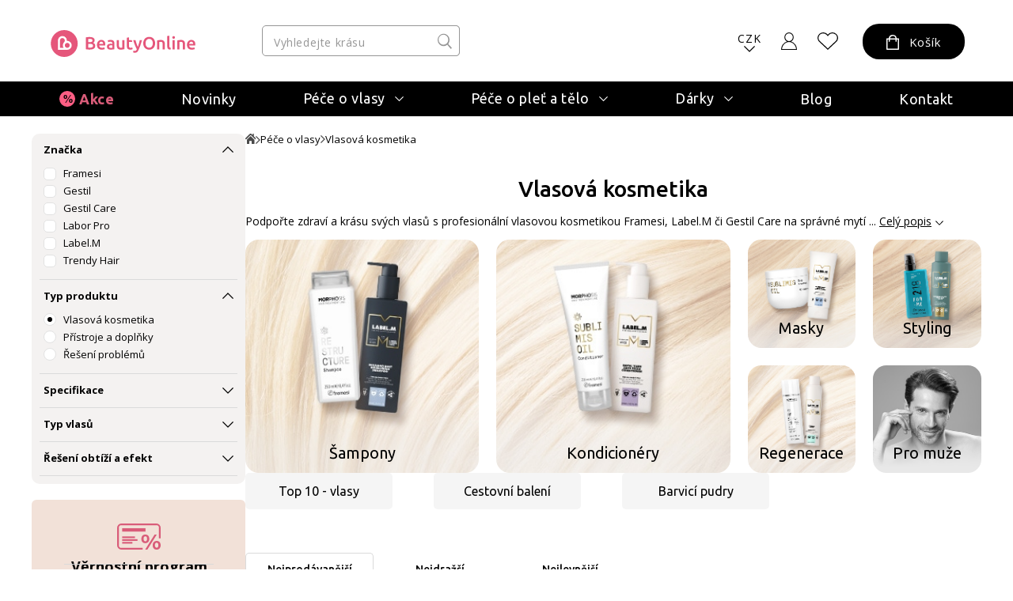

--- FILE ---
content_type: text/html; charset=UTF-8
request_url: https://www.beautyonline.cz/pece-o-vlasy/vlasova-kosmetika/?page=10
body_size: 25928
content:
<!DOCTYPE html>
<html lang="cs">

<head>
    <meta charset="UTF-8">
    <meta http-equiv="X-UA-Compatible" content="IE=edge">
    <meta http-equiv="cleartype" content="on">
	<meta name="apple-mobile-web-app-capable" content="yes">
    <meta name="format-detection" content="telephone=no">
    <meta name="msapplication-tap-highlight" content="no">
    <meta name="HandheldFriendly" content="true" />
    <meta name="viewport" content="width=device-width, height=device-height, initial-scale=1.0,viewport-fit=cover">
    <meta name="color-scheme" content="light dark">

    
          
      
    <link rel="preconnect" href="https://fonts.googleapis.com">
    <link rel="preconnect" href="https://fonts.gstatic.com" crossorigin>
    <link rel="preconnect" href="https://data.italystyle.cz" crossorigin>
    <link href="https://fonts.googleapis.com/css2?family=Ubuntu:ital,wght@0,300;0,400;0,500;0,700;1,300;1,400;1,500;1,700&display=swap" rel="stylesheet">
    <link href="https://fonts.googleapis.com/css2?family=Open+Sans:ital,wght@0,300;0,400;0,600;0,700;0,800;1,300;1,400;1,600;1,700;1,800&display=swap" rel="stylesheet">
    
        
    <script src="https://data.italystyle.cz/104823/web_templates/169/js/jquery.min.js"></script>
    
    <script src="https://accounts.google.com/gsi/client" async defer></script>
    <script src="https://appleid.cdn-apple.com/appleauth/static/jsapi/appleid/1/en_US/appleid.auth.js"  async defer></script>

    <link rel="stylesheet" href="https://data.italystyle.cz/104823/web_templates/169/js/934d7d39191c681a71bda0cdbf0cf40a.css?v=c1763992139">
    <link rel="stylesheet" type="text/css" href="https://data.italystyle.cz/104823/web_templates/169/style-105784.css?h=a89c0c043e88fae66ee3c0bd9c68b1ef" >


    <meta name="keywords" content="profikosmetika, luxusní kosmetika, vlasová kosmetika, Framesi, Gestil, Label.M, LabelM, ToniGuy, Parlux, Y.S.Park, YSPark, L´Oreal, Matrix, vegan kosmetika, šampon, šampóny na vlasy, kondicionér, maska, styling, regenerace, ošetření, krása, účes, krása, f">    <meta name="description" content="Nejoblíbenější vlasová kosmetika pro domácí péči od profesionálních značek Framesi, Label.M, či Gestil Care. Vlasy budou správně ošetřené a vytvoříte z nich krásný a zdravý účes.">    <title>Ekologicky šetrná profesionální vlasová kosmetika pro domácí péči.</title>
    <meta property="og:title" content="Ekologicky šetrná profesionální vlasová kosmetika pro domácí péči.">
     <meta property="og:description" content="Nejoblíbenější vlasová kosmetika pro domácí péči od profesionálních značek Framesi, Label.M, či Gestil Care. Vlasy budou správně ošetřené a vytvoříte z nich krásný a zdravý účes.">    <meta property="og:type" content="website" >
    
    <meta property="og:image" content="https://data.italystyle.cz/104823//www/www.beautyonline.cz/e-shop_s_kosmetikou_beautyonline_20241211141300.jpg">    
    <meta name="thumbnail"  content="https://data.italystyle.cz/104823//www/www.beautyonline.cz/e-shop_s_kosmetikou_beautyonline_20241211141300.jpg"/>
      <meta name="robots" content="noindex, follow" />     <script>
     var dataLayer = [];
    
     var share_code = '//s7.addthis.com/js/300/addthis_widget.js#pubid=ra-611f62e45645291a';
     var packeta_code = 'fed85d37371ecd9f';
     var google_client_id = '823623226982-r24cmn4m1hbo1t6artjegn52ioa6kaq8.apps.googleusercontent.com';
      </script>
      <script>
window.dataLayer = window.dataLayer || [];
function gtag() { window.dataLayer.push(arguments); }
gtag('consent', 'default', {
ad_storage: 'denied',
analytics_storage: 'denied',
ad_user_data: 'denied',     	 
ad_personalization: 'denied',
wait_for_update: 2000
});
</script>
<script>
    var dataLayer = dataLayer || [];
    dataLayer.push({"ecomm_pagetype": "category","ecomm_category": "Vlasov\u00e1 kosmetika"});

    </script>

    <!-- Google Tag Manager -->
<noscript><iframe src="//www.googletagmanager.com/ns.html?id=GTM-M8RXR3"
height="0" width="0" style="display:none;visibility:hidden"></iframe></noscript>
<script>(function(w,d,s,l,i){w[l]=w[l]||[];w[l].push({'gtm.start':
new Date().getTime(),event:'gtm.js'});var f=d.getElementsByTagName(s)[0],
j=d.createElement(s),dl=l!='dataLayer'?'&l='+l:'';j.async=true;j.src=
'//www.googletagmanager.com/gtm.js?id='+i+dl;f.parentNode.insertBefore(j,f);
})(window,document,'script','dataLayer','GTM-M8RXR3');</script>
<!-- End Google Tag Manager -->
        <link rel="shortcut icon" href="https://data.italystyle.cz/104823//www/www.beautyonline.cz/android-chrome-32_32_20251030153341.png" type="image/x-icon">
      </head>

<body  class="   left-col-page  ">

    <div class="mfp-bg toggle-d-block">
    	<div class="lds-spinner"><div></div><div></div><div></div><div></div><div></div><div></div><div></div><div></div><div></div><div></div><div></div><div></div></div>
    </div>

    <header>
        <div class="header-container">
            <div class="header-shadow-block"></div>
                       <div class="header-top">
                <div class="header-top-left">
                    <a class="menu-toggle" href="#" aria-label="Mobilní menu">
                        <span class="first"></span>
                        <span class="second"></span>
                        <span class="third"></span>
                    </a>
                    <a class="header-logo" aria-label="Logo firmy" href="https://www.beautyonline.cz/"></a>
                </div>
                                                
                
                <div class="header-search-div">
                    <div class="header-search">
                       <form action="/vyhledavani/">
                        <input type="search" placeholder="Vyhledejte krásu" name="product_search" value="">
                        <input class="search-button" type="submit" name="search" value="">
                       </form>
                    </div>
                    <div class="search-result">

                        
    
                    </div>                               
 
                </div>
               
                            <div class="header-right">
                    <div class="search-mobil"></div>
                    <div class="currency"><span>CZK</span></div>
                    <div class="euro">
                          <a href="?bo_currency=EUR" class="switch-eur">EUR</a>                    </div>
                    
                  		 <script>localStorage.removeItem('currecyRedirect');</script>


<div class="login login-top login-top-unlogged"><span class="basket-loggin">Přihlásit</span></div>
                    <div class="login-hover-container">
                        <div class="login-hover navigation-container"> 
                            <span>Přihlaste se k Vašemu účtu</span>
                            <div class="login-menu">
                                <a class="login-menu-item navigation-item active" href="#login2">Přihlášení</a>
                                <a class="login-menu-item navigation-item" href="#register2">Nová registrace</a>
                            </div>
                               
                            <div class="general-form login-body navigation-content active toggle-d-block" id="login2">
                                <form action="" method="post"  class="new_form login-ajax">
                                	<input type="hidden" name="application" value="dir"><input type="hidden" name="ajax" value="return_code"><input type="hidden" name="action" value="login"><input type="hidden" name="permanent_login" value="1">
                                      <p class="wrong-login hidden-element">Nesprávné uživatelské jméno nebo heslo!</p>
                                      <p class="inactivated-user hidden-element">Uživatel není aktivní!</p>
                                      <p class="blocked-user hidden-element">Uživatel je zablokovaný!</p>
                                      <p class="nonexistent-user hidden-element">Zadané uživatelské jméno neexistuje!</p>
                                    <p class="form-input">
                                        <input class="mandatory" type="email" name="login" required="required" placeholder="E-mail" value="">
                                       <label class="message mandatory">
							<span class="label-ok">E-mail</span><span class="label-fail">Vyplňte prosím Váš e-mail</span>
                          </label>
                                    </p>
                                    
                                    <p class="form-input password-holder">
                                        <input type="password" placeholder="Heslo" name="password" required="required" class="mandatory">
                                        <label for="attr_2755" class=" message mandatory ">
							<span class="label-ok">Heslo</span><span class="label-fail">Heslo je povinné</span>
                          </label>
                                      <a href="#" class="password-view"></a>
                                    </p>
                                    <p class="password"><a href="https://www.beautyonline.cz/zapomenute-heslo/">Zapomenuté heslo?</a></p>
                                    <p>
                                        <input type="submit" class="button" value="Přihlásit se">
                                    </p>
                                </form>
                                <div class="login-hover-line">
                                    <span>
                                        nebo
                                    </span>
                                </div>
                                
                                
                                <div class="alternative-sign-in">
                                	<a href="#" class="alternative-sign-in-a sign-in-btn-google ">
                                  		<span><img src="https://data.italystyle.cz/104823/web_templates/169/images/google.svg"></span>
                                  		Google
                                    </a>
                                    <a href="#" class="alternative-sign-in-a sign-in-btn-apple ">
                                          <span><img class="apple-img" src="https://data.italystyle.cz/104823/web_templates/169/images/apple.svg"></span>
                                  		  Apple ID
                                    </a>
                                </div>
                               
                               
                            </div>
                            <div class="login-body navigation-content toggle-d-block" id="register2">
                                <ul>
                                    <li>obdržíte slevu 5% na první nákup</li>
                                    <li>nemusíte již nadále dokola vyplňovat adresy</li>
                                    <li>uvidíte přehled všech Vašich objednávek</li>
                                    <li>uslyšíte jako první o všech akcích a slevách</li>
                                    <li><a href="https://www.beautyonline.cz/vernostni-beauty-club/">věrnostní program - odměny za nákupy</a></li>
                                </ul>
                                <a class="button register" href="https://www.beautyonline.cz/registrace/">Registrovat se</a>
    
                                    <a class="login-cross" href="#"></a>
                            </div>
                        </div>
                        
                        </div>





                    
                    
                    <a class="likes" href="/oblibene-produkty/" aria-label="Oblíbené produkty">                    </a>
                    
                    <div class="basket-container">
<div class="basket-hover-state">
	<div class="basket ">
       <span>Košík</span>
       
    </div>
    <div class="basket-hover-container">
         <div class="basket-empty-hover">
           <span>Váš košík je zatím prázdný</span>
           <p>Potřebujete poradit s výběrem? Mrkněte na akční produkty nebo novinky.</p>
           <div class="basket-buttons">
                 <a href="/akce/" class="button button-2">Akce</a>
                 <a href="/novinky/" class="button button-2">Novinky</a>
           </div>
         </div>
       </div>
    </div>
<script>
$(document).ready(function() {

 
var is_eur_colission = false;
    if(is_eur_colission){
  	$(".switch-eur").click(function(){
    $(".menu-toggle.toggle-d-block").trigger("click");
    
    $.magnificPopup.open({
      items: {
        src: "#magnific-popup-lang-switch",
        type: 'inline'
      }
    });
  	return false;
    });
  }

});





</script>
</div>
<div id="magnific-popup-lang-switch" class="popup-modal-content general-form-container general-form  mfp-hide">
      <h3>Opravdu přepnout měnu?</h3>
      Produkty značky Alissa Beauté nebo Diego dalla Palma nelze zasílat na Slovensko z distributorských důvodů, proto budou tyto produkty z košíku odstraněny. Přejete si pokračovat?
      <br> <br> <br><center><a href="?bo_currency=EUR" class="button">Ano</a>
       <a href="#" class="magnific-cancel">Ne</a></center>
       
    </div> 


                       
                    
                </div>
                                          </div>
            
            <div class="menu-row">
                <div class="menuapp-container menuapp"  data-category="0">
     <div class="header-menu">
     <a class="login menu-mobil line-dark" href="/prihlaseni/">Přihlásit se</a>                <a class="menu-item 
     
     line-gray  
    pink " href="https://www.beautyonline.cz/akce-a-vyhodne-sety/">Akce</a>
    
                 <a class="menu-item 
     
     line-gray  
    " href="https://www.beautyonline.cz/novinky/">Novinky</a>
    
                    <div class="menu-submenu 
        line-gray   
       ">
       <div class="menu-submenu-title">
          <a href="https://www.beautyonline.cz/pece-o-vlasy/" class="menu-item hover"><span>Péče o vlasy</span></a><span class="menu-arrow " data-category_dest="109"></span>
       </div>
       <div class="menu-container hover ">
                      <div class="menu-col">
               <div class="menu-col-title">
                  <a href="https://www.beautyonline.cz/pece-o-vlasy/vlasova-kosmetika/"><span>Vlasová kosmetika</span></a>
                  <span class="menu-arrow-col "></span>               </div>
               <div class="menu-col-items ">
                                                            <a class="menu-col-item" href="https://www.beautyonline.cz/pece-o-vlasy/vlasova-kosmetika/sampony/">Šampony</a>
                                                                                <a class="menu-col-item" href="https://www.beautyonline.cz/pece-o-vlasy/vlasova-kosmetika/kondicionery/">Kondicionéry</a>
                                                                                <a class="menu-col-item" href="https://www.beautyonline.cz/pece-o-vlasy/vlasova-kosmetika/masky/">Masky</a>
                                                                                <a class="menu-col-item" href="https://www.beautyonline.cz/pece-o-vlasy/vlasova-kosmetika/styling/">Styling</a>
                                                                                <a class="menu-col-item" href="https://www.beautyonline.cz/pece-o-vlasy/vlasova-kosmetika/regenerace-a-osetreni/">Regenerace</a>
                                                                                <a class="menu-col-item" href="https://www.beautyonline.cz/pece-o-vlasy/reseni-problemu/pro-muze/">Pro muže</a>
                                                                                <a class="menu-col-item" href="https://www.beautyonline.cz/akce-a-vyhodne-sety/top-10-vlasy/">Top 10 - vlasy</a>
                                                                                <a class="menu-col-item" href="https://www.beautyonline.cz/pece-o-vlasy/vlasova-kosmetika/cestovni-baleni/">Cestovní balení</a>
                                                                                                                    <a class="menu-col-item bold" href="https://www.beautyonline.cz/pece-o-vlasy/vlasova-kosmetika/">Více</a>
                                 </div>
            </div>
                      <div class="menu-col">
               <div class="menu-col-title">
                  <a href="https://www.beautyonline.cz/pece-o-vlasy/pristroje-a-doplnky/"><span>Přístroje a doplňky</span></a>
                  <span class="menu-arrow-col "></span>               </div>
               <div class="menu-col-items ">
                                                            <a class="menu-col-item" href="https://www.beautyonline.cz/pece-o-vlasy/pristroje-a-doplnky/feny/">Fény</a>
                                                                                <a class="menu-col-item" href="https://www.beautyonline.cz/pece-o-vlasy/pristroje-a-doplnky/hrebeny-a-kartace/">Hřebeny a kartáče</a>
                                                                                <a class="menu-col-item" href="https://www.beautyonline.cz/pece-o-vlasy/pristroje-a-doplnky/kulmy/">Kulmy</a>
                                                                                <a class="menu-col-item" href="https://www.beautyonline.cz/pece-o-vlasy/pristroje-a-doplnky/zehlicky-na-vlasy/">Žehličky</a>
                                                                                <a class="menu-col-item" href="https://www.beautyonline.cz/pece-o-vlasy/pristroje-a-doplnky/nuzky/">Nůžky</a>
                                                                                <a class="menu-col-item" href="https://www.beautyonline.cz/pece-o-vlasy/pristroje-a-doplnky/holici-strojky/">Holicí strojky</a>
                                                                                <a class="menu-col-item" href="https://www.beautyonline.cz/pece-o-vlasy/pristroje-a-doplnky/doplnky/">Doplňky</a>
                                                                                <a class="menu-col-item" href="https://www.beautyonline.cz/pece-o-vlasy/vlasova-kosmetika/vzorky-framesi/">Vzorky</a>
                                                                       </div>
            </div>
                      <div class="menu-col">
               <div class="menu-col-title">
                  <a href="https://www.beautyonline.cz/pece-o-vlasy/reseni-problemu/"><span>Řešení problémů</span></a>
                  <span class="menu-arrow-col "></span>               </div>
               <div class="menu-col-items ">
                                                            <a class="menu-col-item" href="https://www.beautyonline.cz/pece-o-vlasy/vlasova-kosmetika/reseni-problemu/padani-vlasu/">Padání vlasů</a>
                                                                                <a class="menu-col-item" href="https://www.beautyonline.cz/pece-o-vlasy/reseni-problemu/suche-vlasy/">Suché vlasy</a>
                                                                                <a class="menu-col-item" href="https://www.beautyonline.cz/pece-o-vlasy/reseni-problemu/ponicene-vlasy/">Poničené vlasy</a>
                                                                                <a class="menu-col-item" href="https://www.beautyonline.cz/pece-o-vlasy/reseni-problemu/barvene-vlasy/">Barvené vlasy</a>
                                                                                <a class="menu-col-item" href="https://www.beautyonline.cz/pece-o-vlasy/reseni-problemu/pro-blond-vlasy/">Pro Blond vlasy</a>
                                                                                <a class="menu-col-item" href="https://www.beautyonline.cz/pece-o-vlasy/reseni-problemu/termoochrana-vlasu/">Termoochrana</a>
                                                                                <a class="menu-col-item" href="https://www.beautyonline.cz/pece-o-vlasy/reseni-problemu/mastne-vlasy/">Mastné vlasy</a>
                                                                                <a class="menu-col-item" href="https://www.beautyonline.cz/pece-o-vlasy/reseni-problemu/citliva-pokozka/">Citlivá pokožka</a>
                                                                                                                                                                                                <a class="menu-col-item bold" href="https://www.beautyonline.cz/pece-o-vlasy/reseni-problemu/">Více</a>
                                 </div>
            </div>
                    <div class="menu-col brands">
<div>NEJOBLÍBENĚJŠÍ ZNAČKY</div>
<div class="brands-img">
<div class="brands-img-col">
<a href="https://www.beautyonline.cz/znacky/framesi/"><img src="https://data.italystyle.cz/104823/www/beauty.italystyle.cz/loga-znacek/s-okrajem-pro-web/Framesi_NEW-PAY_OK-brd.svg" alt="Framesi" loading=lazy></a>
<a href="https://www.beautyonline.cz/znacky/parlux/"><img src="https://data.italystyle.cz/104823/www/beauty.italystyle.cz/loga-znacek/s-okrajem-pro-web/Parlux-logo-2022-brd-web1.svg" alt="Parlux" loading=lazy></a>
<a href="https://www.beautyonline.cz/znacky/y-s-park/"><img src="https://data.italystyle.cz/104823/www/www.beautyonline.cz/loga-znacek/YSPark-logo-up.svg" alt="Y.S. Park" loading=lazy></a>
</div>
<div class="brands-img-col">
<a href="https://www.beautyonline.cz/znacky/label-m/"><img src="https://data.italystyle.cz/104823/www/beauty.italystyle.cz/loga-znacek/LABEL.M-logo-svg-web1-gld.svg" alt="Label.M" loading=lazy></a>
<a href="https://www.beautyonline.cz/znacky/upgrade/"><img src="https://data.italystyle.cz/104823/www/beauty.italystyle.cz/loga-znacek/s-okrajem-pro-web/Upgrade-Logo-brd1.svg" alt="Upgrade" loading=lazy></a>
<a href="https://www.beautyonline.cz/znacky/denman/"><img src="https://data.italystyle.cz/104823/www/beauty.italystyle.cz/loga-znacek/s-okrajem-pro-web/Denman-logo-bk-brd.svg" alt="Denman" loading=lazy></a>
</div>
</div>
<div class="brands-next"><a href="/znacky/">Další značky</a></div>
</div>

         </div>
      </div>
                    <div class="menu-submenu 
        line-gray   
       ">
       <div class="menu-submenu-title">
          <a href="https://www.beautyonline.cz/pece-o-plet-a-telo/" class="menu-item hover"><span>Péče o pleť a tělo</span></a><span class="menu-arrow " data-category_dest="110"></span>
       </div>
       <div class="menu-container hover ">
                      <div class="menu-col">
               <div class="menu-col-title">
                  <a href="https://www.beautyonline.cz/pece-o-telo/pletova-kosmetika/"><span>Pleťová kosmetika</span></a>
                  <span class="menu-arrow-col "></span>               </div>
               <div class="menu-col-items ">
                                                            <a class="menu-col-item" href="https://www.beautyonline.cz/pece-o-telo/pletova-kosmetika/pletove-kremy/">Pleťové krémy</a>
                                                                                <a class="menu-col-item" href="https://www.beautyonline.cz/pece-o-telo/pletova-kosmetika/pletova-sera/">Pleťová séra</a>
                                                                                <a class="menu-col-item" href="https://www.beautyonline.cz/pece-o-telo/pletova-kosmetika/pletova-mleka-tonika-peeling/">Čištění pleti</a>
                                                                                <a class="menu-col-item" href="https://www.beautyonline.cz/pece-o-telo/pletova-kosmetika/pletove-masky/">Masky</a>
                                                                                <a class="menu-col-item" href="https://www.beautyonline.cz/pece-o-telo/pletova-kosmetika/dekorativni-kosmetika/">Dekorativa</a>
                                                                                <a class="menu-col-item" href="https://www.beautyonline.cz/pece-o-telo/pletova-kosmetika/aktivni-latky-bioactive/">Bio Active</a>
                                                                                <a class="menu-col-item" href="https://www.beautyonline.cz/pece-o-telo/pletova-kosmetika/pece-o-ocni-okoli/">Péče o oční okolí</a>
                                                                                <a class="menu-col-item" href="https://www.beautyonline.cz/akce-a-vyhodne-sety/top-10-plet/">Top 10 - pleť</a>
                                                                                                                    <a class="menu-col-item bold" href="https://www.beautyonline.cz/pece-o-telo/pletova-kosmetika/">Více</a>
                                 </div>
            </div>
                      <div class="menu-col">
               <div class="menu-col-title">
                  <a href="https://www.beautyonline.cz/pece-o-telo/telova-kosmetika/"><span>Tělová kosmetika</span></a>
                  <span class="menu-arrow-col "></span>               </div>
               <div class="menu-col-items ">
                                                            <a class="menu-col-item" href="https://www.beautyonline.cz/pece-o-telo/telova-kosmetika/telova-mleka-a-kremy/">Tělová mléka a krémy</a>
                                                                                <a class="menu-col-item" href="https://www.beautyonline.cz/pece-o-telo/telova-kosmetika/pripravky-na-opalovani/">Přípravky na opalování</a>
                                                                                <a class="menu-col-item" href="https://www.beautyonline.cz/znacky/labor-pro/holici-strojky/">Holicí strojky</a>
                                                                                <a class="menu-col-item" href="https://www.beautyonline.cz/pece-o-telo/telova-kosmetika/epilace/">Epilace</a>
                                                                       </div>
            </div>
                      <div class="menu-col">
               <div class="menu-col-title">
                  <a href="https://www.beautyonline.cz/pece-o-plet-a-telo/reseni-problemu/"><span>Řešení problémů</span></a>
                  <span class="menu-arrow-col "></span>               </div>
               <div class="menu-col-items ">
                                                            <a class="menu-col-item" href="https://www.beautyonline.cz/pece-o-telo/pletova-kosmetika/reseni-problemu/citliva-plet/">Citlivá pleť</a>
                                                                                <a class="menu-col-item" href="https://www.beautyonline.cz/pece-o-telo/reseni-problemu/problematicka-plet/">Problematická pleť</a>
                                                                                <a class="menu-col-item" href="https://www.beautyonline.cz/pece-o-telo/pletova-kosmetika/reseni-problemu/pigmentove-skrvny/">Pigmentové skvrny</a>
                                                                                <a class="menu-col-item" href="https://www.beautyonline.cz/pece-o-plet-a-telo/reseni-problemu/vrasky-30/">Vrásky 30+</a>
                                                                                <a class="menu-col-item" href="https://www.beautyonline.cz/pece-o-plet-a-telo/reseni-problemu/vrasky-40/">Vrásky 40+</a>
                                                                                <a class="menu-col-item" href="https://www.beautyonline.cz/pece-o-plet-a-telo/reseni-problemu/vrasky-50/">Vrásky 50+</a>
                                                                                <a class="menu-col-item" href="https://www.beautyonline.cz/pece-o-telo/pletova-kosmetika/reseni-problemu/akne/">Akné</a>
                                                                                <a class="menu-col-item" href="https://www.beautyonline.cz/pece-o-plet-a-telo/reseni-problemu/sucha-plet/">Suchá pleť</a>
                                                                                                                                                                                                                                      <a class="menu-col-item bold" href="https://www.beautyonline.cz/pece-o-plet-a-telo/reseni-problemu/">Více</a>
                                 </div>
            </div>
                    <div class="menu-col brands">
<div>NEJOBLÍBENĚJŠÍ ZNAČKY</div>
<div class="brands-img">
<div class="brands-img-col">
<a href="https://www.beautyonline.cz/znacky/alissa-beaute/"><img src="https://data.italystyle.cz/104823/www/beauty.italystyle.cz/loga-znacek/s-okrajem-pro-web/AB-alissa-beaute-logo-NOVE-21-brd.svg" alt="Alissa Beauté" loading=lazy></a>
<a href="https://www.beautyonline.cz/znacky/masque-bar/"><img src="https://data.italystyle.cz/104823/www/www.beautyonline.cz/loga-znacek/Animalz-fin.svg" alt="Masque Bar" loading=lazy></a>
<a href="https://www.beautyonline.cz/znacky/artdeco/"><img src="https://data.italystyle.cz/104823/www/beauty.italystyle.cz/loga-znacek/s-okrajem-pro-web/Artdeco-logo-brd.svg" alt="Artdeco" loading=lazy></a>
</div>
<div class="brands-img-col">
<a href="https://www.beautyonline.cz/znacky/diego-dalla-palma/"><img src="https://data.italystyle.cz/104823/www/beauty.italystyle.cz/loga-znacek/s-okrajem-pro-web/Diego-dalla-Palma-pro-logo-brd.svg" alt="Diego dalla Palma" loading=lazy></a>
<a href="https://www.beautyonline.cz/znacky/glov/"><img src="https://data.italystyle.cz/104823/www/www.beautyonline.cz/loga-znacek/GLOV-logo-fin.svg" alt="Glov" loading=lazy></a>
</div>
</div>
<div class="brands-next"><a href="/znacky/">Další značky</a></div>
</div>

         </div>
      </div>
                    <div class="menu-submenu 
        line-gray   
       ">
       <div class="menu-submenu-title">
          <a href="https://www.beautyonline.cz/darky/" class="menu-item hover"><span>Dárky</span></a><span class="menu-arrow " data-category_dest="112"></span>
       </div>
       <div class="menu-container hover ">
                      <div class="menu-col">
               <div class="menu-col-title">
                  <a href="https://www.beautyonline.cz/darky/darkove-poukazy/"><span>Dárkové poukazy</span></a>
                  <span class="menu-arrow-col "></span>               </div>
               <div class="menu-col-items ">
                                                            <a class="menu-col-item" href="https://www.beautyonline.cz/darky/darkove-poukazy/poukazy-v-hodnote-500-kc/">V hodnotě 500 Kč</a>
                                                                                <a class="menu-col-item" href="https://www.beautyonline.cz/darky/darkove-poukazy/poukazy-v-hodnote-1000-kc/">V hodnotě 1000 Kč</a>
                                                                                <a class="menu-col-item" href="https://www.beautyonline.cz/darky/darkove-poukazy/poukazy-v-hodnote-2000-kc/">V hodnotě 2000 Kč</a>
                                                                                <a class="menu-col-item" href="https://www.beautyonline.cz/darky/darkove-poukazy/poukazy-v-hodnote-5000-kc/">V hodnotě 5000 Kč</a>
                                                                       </div>
            </div>
                      <div class="menu-col">
               <div class="menu-col-title">
                  <a href="https://www.beautyonline.cz/darky/tipy-na-darky/"><span>Tipy na dárky</span></a>
                  <span class="menu-arrow-col "></span>               </div>
               <div class="menu-col-items ">
                                                            <a class="menu-col-item" href="https://www.beautyonline.cz/darky/tipy-na-darky/pro-zeny/">Pro ženy</a>
                                                                                <a class="menu-col-item" href="https://www.beautyonline.cz/darky/tipy-na-darky/pro-muze/">Pro muže</a>
                                                                                <a class="menu-col-item" href="https://www.beautyonline.cz/darky/tipy-na-darky/pro-teenagery/">Pro teenagery</a>
                                                                                <a class="menu-col-item" href="https://www.beautyonline.cz/akce-a-vyhodne-sety/top-10-vlasy/">Bestsellery na vlasy</a>
                                                                                <a class="menu-col-item" href="https://www.beautyonline.cz/akce-a-vyhodne-sety/top-10-plet/">Bestsellery na pleť</a>
                                                                       </div>
            </div>
                      <div class="menu-col">
               <div class="menu-col-title">
                  <a href="https://www.beautyonline.cz/darky/darkove-balicky/"><span>Dárkové balíčky</span></a>
                  <span class="menu-arrow-col "></span>               </div>
               <div class="menu-col-items ">
                                                            <a class="menu-col-item" href="https://www.beautyonline.cz/darky/darkove-balicky/pletove-balicky/">Balíčky pro pleť</a>
                                                                                <a class="menu-col-item" href="https://www.beautyonline.cz/darky/darkove-balicky/vlasove-balicky/">Balíčky pro vlasy</a>
                                                                       </div>
            </div>
                    <div class="menu-col brands">
<div>NEJOBLÍBENĚJŠÍ ZNAČKY</div>
<div class="brands-img">
<div class="brands-img-col">
<a href="https://www.beautyonline.cz/znacky/framesi/"><img src="https://data.italystyle.cz/104823/web_templates/85/images/logo_framesi.png" alt="Framesi" loading=lazy></a>
<a href="https://www.beautyonline.cz/znacky/parlux/"><img src="https://data.italystyle.cz/104823/www/www.beautyonline.cz/loga-znacek/Logo-Parlux_THC.svg" alt="Parlux" loading=lazy></a>
<a href="https://www.beautyonline.cz/znacky/upgrade/"><img src="https://data.italystyle.cz/104823/www/beauty.italystyle.cz/loga-znacek/Upgrade-Logo-clr-up.svg" alt="Upgrade" loading=lazy></a>
</div>
<div class="brands-img-col">
<a href="https://www.beautyonline.cz/znacky/alissa-beaute/"><img src="https://data.italystyle.cz/104823/www/www.beautyonline.cz/loga-znacek/AB-alissa-beaute-logo-new.svg" alt="Alissa Beauté" loading=lazy></a>
<a href="https://www.beautyonline.cz/znacky/diego-dalla-palma/"><img src="https://data.italystyle.cz/104823/www/www.beautyonline.cz/loga-znacek/Diego-dalla-Palma-pro-logo-fin.svg" alt="Diego dalla Palma" loading=lazy></a>
<a href="https://www.beautyonline.cz/znacky/labor-pro/"><img src="https://data.italystyle.cz/104823/www/www.beautyonline.cz/loga-znacek/LABOR-pro-logo.svg" alt="Labor Pro" loading=lazy></a>
</div>
</div>
<div class="brands-next"><a href="/znacky/">Další značky</a></div>
</div>

         </div>
      </div>
                    <div class="menu-submenu 
        line-gray   
       menu-mobil">
       <div class="menu-submenu-title">
          <a href="https://www.beautyonline.cz/znacky/" class="menu-item hover"><span>Značky</span></a><span class="menu-arrow " data-category_dest="114"></span>
       </div>
       <div class="menu-container hover ">
                      <div class="menu-col">
               <div class="menu-col-title">
                  <a href="https://www.beautyonline.cz/znacky/framesi/"><span>Framesi</span></a>
                  <span class="menu-arrow-col "></span>               </div>
               <div class="menu-col-items ">
                                                            <a class="menu-col-item" href="https://www.beautyonline.cz/znacky/framesi/regenerace-morphosis/">Regenerace Morphosis</a>
                                                                                <a class="menu-col-item" href="https://www.beautyonline.cz/znacky/framesi/for-me/">Styling FOR-ME</a>
                                                                                <a class="menu-col-item" href="https://www.beautyonline.cz/znacky/framesi/barber-gen/">Barber Gen</a>
                                                                                <a class="menu-col-item" href="https://www.beautyonline.cz/znacky/framesi/extra-charge-prelivy/">Extra Charge přelivy</a>
                                                                                <a class="menu-col-item" href="https://www.beautyonline.cz/znacky/framesi/rigenol/">Rigenol</a>
                                                                                <a class="menu-col-item" href="https://www.beautyonline.cz/znacky/framesi/smoothing-system/">Smoothing System</a>
                                                                       </div>
            </div>
                      <div class="menu-col">
               <div class="menu-col-title">
                  <a href="https://www.beautyonline.cz/znacky/alissa-beaute/"><span>Alissa Beauté</span></a>
                  <span class="menu-arrow-col "></span>               </div>
               <div class="menu-col-items ">
                                                            <a class="menu-col-item" href="https://www.beautyonline.cz/znacky/alissa-beaute/hydra-ox/">Hydra-Ox</a>
                                                                                <a class="menu-col-item" href="https://www.beautyonline.cz/znacky/alissa-beaute/radiance/">Radiance</a>
                                                                                <a class="menu-col-item" href="https://www.beautyonline.cz/znacky/alissa-beaute/essential/">Essential</a>
                                                                                <a class="menu-col-item" href="https://www.beautyonline.cz/znacky/alissa-beaute/bio-active/">Bio Active</a>
                                                                                <a class="menu-col-item" href="https://www.beautyonline.cz/znacky/alissa-beaute/timeless/">Timeless</a>
                                                                                <a class="menu-col-item" href="https://www.beautyonline.cz/znacky/alissa-beaute/charming/">Charming</a>
                                                                                <a class="menu-col-item" href="https://www.beautyonline.cz/znacky/alissa-beaute/perfection/">Perfection</a>
                                                                                <a class="menu-col-item" href="https://www.beautyonline.cz/znacky/alissa-beaute/delicate/">Delicate</a>
                                                                                                                                                                                                                                                                                                                  <a class="menu-col-item bold" href="https://www.beautyonline.cz/znacky/alissa-beaute/">Více</a>
                                 </div>
            </div>
                      <div class="menu-col">
               <div class="menu-col-title">
                  <a href="https://www.beautyonline.cz/znacky/diego-dalla-palma/"><span>Diego dalla Palma</span></a>
                  <span class="menu-arrow-col "></span>               </div>
               <div class="menu-col-items ">
                                                            <a class="menu-col-item" href="https://www.beautyonline.cz/znacky/diego-dalla-palma/cell-detoxium/">Cell-Detoxium</a>
                                                                                <a class="menu-col-item" href="https://www.beautyonline.cz/znacky/diego-dalla-palma/soothing/">Soothing</a>
                                                                                <a class="menu-col-item" href="https://www.beautyonline.cz/znacky/diego-dalla-palma/icon-time/">Icon Time</a>
                                                                                <a class="menu-col-item" href="https://www.beautyonline.cz/znacky/diego-dalla-palma/ha-hero/">HA Hero</a>
                                                                                <a class="menu-col-item" href="https://www.beautyonline.cz/znacky/diego-dalla-palma/purifying/">Purifying</a>
                                                                                <a class="menu-col-item" href="https://www.beautyonline.cz/znacky/diego-dalla-palma/fillift/">Fillift</a>
                                                                                <a class="menu-col-item" href="https://www.beautyonline.cz/znacky/diego-dalla-palma/resurface/">Resurface</a>
                                                                                <a class="menu-col-item" href="https://www.beautyonline.cz/znacky/diego-dalla-palma/body/">Body Bioenergy</a>
                                                                                                                                                                                                <a class="menu-col-item bold" href="https://www.beautyonline.cz/znacky/diego-dalla-palma/">Více</a>
                                 </div>
            </div>
                      <div class="menu-col">
               <div class="menu-col-title">
                  <a href="https://www.beautyonline.cz/znacky/parlux/"><span>Parlux</span></a>
                  <span class="menu-arrow-col "></span>               </div>
               <div class="menu-col-items ">
                                                            <a class="menu-col-item" href="https://www.beautyonline.cz/znacky/parlux/parlux-elysium/">Parlux Elysium</a>
                                                                                <a class="menu-col-item" href="https://www.beautyonline.cz/znacky/parlux/parlux-ethos/">Parlux Ethos</a>
                                                                                <a class="menu-col-item" href="https://www.beautyonline.cz/znacky/parlux/parlux-digitalyon/">Parlux Digitalyon</a>
                                                                                <a class="menu-col-item" href="https://www.beautyonline.cz/znacky/parlux/parlux-alyon/">Parlux Alyon</a>
                                                                                <a class="menu-col-item" href="https://www.beautyonline.cz/znacky/parlux/parlux-light-advance/">Parlux Light Advance</a>
                                                                                <a class="menu-col-item" href="https://www.beautyonline.cz/znacky/parlux/parlux-ardent/">Parlux Ardent</a>
                                                                                <a class="menu-col-item" href="https://www.beautyonline.cz/znacky/parlux/difuzery/">Příslušenství</a>
                                                                       </div>
            </div>
                      <div class="menu-col">
               <div class="menu-col-title">
                  <a href="https://www.beautyonline.cz/znacky/label-m/"><span>Label.M</span></a>
                  <span class="menu-arrow-col "></span>               </div>
               <div class="menu-col-items ">
                                                            <a class="menu-col-item" href="https://www.beautyonline.cz/znacky/label-m/zdrave-vlasy-pokozka/">Zdravé vlasy &amp; pokožka</a>
                                                                                <a class="menu-col-item" href="https://www.beautyonline.cz/znacky/label-m/suche-ponicene-vlasy/">Suché &amp; poškozené vlasy</a>
                                                                                <a class="menu-col-item" href="https://www.beautyonline.cz/znacky/label-m/blond-barvene-vlasy/">Blond &amp; barvené vlasy</a>
                                                                                <a class="menu-col-item" href="https://www.beautyonline.cz/znacky/label-m/kudrnate-hladke-vlasy/">Kudrnaté &amp; hladké vlasy</a>
                                                                                <a class="menu-col-item" href="https://www.beautyonline.cz/znacky/label-m/objem-posileni-vlasu/">Objem &amp; posílení vlasů</a>
                                                                                <a class="menu-col-item" href="https://www.beautyonline.cz/znacky/label-m/styling-zaklad-ucesu/">Styling &amp; základ účesu</a>
                                                                                <a class="menu-col-item" href="https://www.beautyonline.cz/znacky/label-m/m-plex/">M-Plex</a>
                                                                       </div>
            </div>
                      <div class="menu-col">
               <div class="menu-col-title">
                  <a href="https://www.beautyonline.cz/znacky/y-s-park/"><span>Y.S. Park</span></a>
                  <span class="menu-arrow-col "></span>               </div>
               <div class="menu-col-items ">
                                                            <a class="menu-col-item" href="https://www.beautyonline.cz/znacky/y-s-park/hrebeny/">Hřebeny</a>
                                                                                <a class="menu-col-item" href="https://www.beautyonline.cz/znacky/y-s-park/kulate-kartace/">Kulaté kartáče</a>
                                                                                <a class="menu-col-item" href="https://www.beautyonline.cz/znacky/y-s-park/ploche-kartace/">Ploché kartáče</a>
                                                                                <a class="menu-col-item" href="https://www.beautyonline.cz/znacky/y-s-park/doplnky-sponky-a-pinety/">Doplňky, sponky, pinety</a>
                                                                                <a class="menu-col-item" href="https://www.beautyonline.cz/znacky/y-s-park/hrebeny/pomocnici-pro-aplikaci-barvy/">Doplňky pro barvení</a>
                                                                       </div>
            </div>
                      <div class="menu-col">
               <div class="menu-col-title">
                  <a href="https://www.beautyonline.cz/znacky/gestil-care/"><span>Gestil Care</span></a>
                  <span class="menu-arrow-col "></span>               </div>
               <div class="menu-col-items ">
                                                            <a class="menu-col-item" href="https://www.beautyonline.cz/znacky/gestil-care/cisteni-pokozky/">Čištění a tonika</a>
                                                                                <a class="menu-col-item" href="https://www.beautyonline.cz/znacky/gestil-care/sampony/">Šampony</a>
                                                                                <a class="menu-col-item" href="https://www.beautyonline.cz/znacky/gestil-care/masky-a-kondicioner/">Masky</a>
                                                                                <a class="menu-col-item" href="https://www.beautyonline.cz/znacky/gestil-care/zaverecna-pece/">Závěrečná péče</a>
                                                                                <a class="menu-col-item" href="https://www.beautyonline.cz/znacky/gestil/gestil-care-a-wonder/">Tradiční Gestil</a>
                                                                       </div>
            </div>
                      <div class="menu-col">
               <div class="menu-col-title">
                  <a href="https://www.beautyonline.cz/znacky/trendy-hair/"><span>Trendy Hair</span></a>
                  <span class="menu-arrow-col "></span>               </div>
               <div class="menu-col-items ">
                                                            <a class="menu-col-item" href="https://www.beautyonline.cz/znacky/trendy-hair/hydratace-suchych-a-poskozenych-vlasu/">Suché a poškozené vlasy</a>
                                                                                <a class="menu-col-item" href="https://www.beautyonline.cz/znacky/trendy-hair/obnovujici-pece-poskozenych-vlasu/">Obnovení poškozených vlasů</a>
                                                                                <a class="menu-col-item" href="https://www.beautyonline.cz/znacky/trendy-hair/pece-pro-barvene-vlasy/">Péče pro barvené vlasy</a>
                                                                                <a class="menu-col-item" href="https://www.beautyonline.cz/znacky/trendy-hair/pro-objem-a-plnost/">Pro objem a plnost</a>
                                                                                <a class="menu-col-item" href="https://www.beautyonline.cz/znacky/trendy-hair/proteinove-rovnani-vlasu/">Vyhlazení vlasů</a>
                                                                                <a class="menu-col-item" href="https://www.beautyonline.cz/znacky/trendy-hair/doplnky-trendy-hair/">Doplňky Trendy Hair</a>
                                                                       </div>
            </div>
                      <div class="menu-col">
               <div class="menu-col-title">
                  <a href="https://www.beautyonline.cz/znacky/labor-pro/"><span>Labor Pro</span></a>
                  <span class="menu-arrow-col "></span>               </div>
               <div class="menu-col-items ">
                                                            <a class="menu-col-item" href="https://www.beautyonline.cz/znacky/labor-pro/feny/">Fény</a>
                                                                                <a class="menu-col-item" href="https://www.beautyonline.cz/znacky/labor-pro/zehlicky-a-kulmy/">Žehličky a kulmy</a>
                                                                                <a class="menu-col-item" href="https://www.beautyonline.cz/znacky/labor-pro/kartace/">Kartáče</a>
                                                                                <a class="menu-col-item" href="https://www.beautyonline.cz/znacky/labor-pro/holici-strojky/">Holicí strojky</a>
                                                                                <a class="menu-col-item" href="https://www.beautyonline.cz/znacky/labor-pro/kadernicke-doplnky/">Kadeřnické doplňky</a>
                                                                                <a class="menu-col-item" href="https://www.beautyonline.cz/znacky/labor-pro/kolekce-plum/">Kolekce Plum</a>
                                                                       </div>
            </div>
                      <div class="menu-col">
               <div class="menu-col-title">
                  <a href="https://www.beautyonline.cz/znacky/upgrade/"><span>Upgrade</span></a>
                  <span class="menu-arrow-col "></span>               </div>
               <div class="menu-col-items ">
                                                            <a class="menu-col-item" href="https://www.beautyonline.cz/znacky/upgrade/profi-feny/">Profi fény</a>
                                                                                <a class="menu-col-item" href="https://www.beautyonline.cz/znacky/upgrade/profi-zehlicky/">Profi žehličky</a>
                                                                                <a class="menu-col-item" href="https://www.beautyonline.cz/znacky/upgrade/profi-kulmy/">Profi kulmy</a>
                                                                                <a class="menu-col-item" href="https://www.beautyonline.cz/znacky/upgrade/profi-kartace/">Profi kartáče</a>
                                                                       </div>
            </div>
                      <div class="menu-col">
               <div class="menu-col-title">
                  <a href="https://www.beautyonline.cz/znacky/denman/"><span>Denman</span></a>
                                 </div>
               <div class="menu-col-items ">
                                                   </div>
            </div>
                      <div class="menu-col">
               <div class="menu-col-title">
                  <a href="https://www.beautyonline.cz/znacky/framar/"><span>Framar</span></a>
                  <span class="menu-arrow-col "></span>               </div>
               <div class="menu-col-items ">
                                                            <a class="menu-col-item" href="https://www.beautyonline.cz/znacky/framar/kartace-framar/">Kartáče Framar</a>
                                                                                <a class="menu-col-item" href="https://www.beautyonline.cz/znacky/framar/folie/">Fólie</a>
                                                                                <a class="menu-col-item" href="https://www.beautyonline.cz/znacky/framar/stetce/">Štětce</a>
                                                                                <a class="menu-col-item" href="https://www.beautyonline.cz/znacky/framar/doplnky-framar/">Doplňky Framar</a>
                                                                       </div>
            </div>
                      <div class="menu-col">
               <div class="menu-col-title">
                  <a href="https://www.beautyonline.cz/znacky/artdeco/"><span>Artdeco</span></a>
                                 </div>
               <div class="menu-col-items ">
                                                   </div>
            </div>
                      <div class="menu-col">
               <div class="menu-col-title">
                  <a href="https://www.beautyonline.cz/znacky/glov/"><span>Glov</span></a>
                                 </div>
               <div class="menu-col-items ">
                                                   </div>
            </div>
                      <div class="menu-col">
               <div class="menu-col-title">
                  <a href="https://www.beautyonline.cz/znacky/masque-bar/"><span>Masque Bar</span></a>
                                 </div>
               <div class="menu-col-items ">
                                                   </div>
            </div>
                      <div class="menu-col">
               <div class="menu-col-title">
                  <a href="https://www.beautyonline.cz/znacky/leader-cam/"><span>Leader Cam</span></a>
                                 </div>
               <div class="menu-col-items ">
                                                   </div>
            </div>
                      <div class="menu-col">
               <div class="menu-col-title">
                  <a href="https://www.beautyonline.cz/znacky/gestil-classic/"><span>Gestil</span></a>
                                 </div>
               <div class="menu-col-items ">
                                                   </div>
            </div>
                    <div class="menu-col brands">
<div>NEJOBLÍBENĚJŠÍ ZNAČKY</div>
<div class="brands-img">
<div class="brands-img-col">
<a href="/znacky/framesi/"><img src="https://data.italystyle.cz/104823/web_templates/85/images/logo_framesi.png" alt="Framesi" loading=lazy></a>
<a href="/znacky/alissa-beaute/"><img src="https://data.italystyle.cz/104823/web_templates/85/images/logo_alissa_beaute.png" alt="Alisa Beute" loading=lazy></a>
<a href="/znacky/diego-dalla-palma/"><img src="https://data.italystyle.cz/104823/web_templates/85/images/logo_ddp.png" alt="Diego dalla Palma" loading=lazy></a>
</div>
<div class="brands-img-col">
<a href="/"><img src="https://data.italystyle.cz/104823/web_templates/85/images/logo-beauty.svg" alt="beauty" loading=lazy></a>
<a href="/znacky/parlux/"><img src="https://data.italystyle.cz/104823/web_templates/85/images/logo_parlux.png" alt="Parlux" loading=lazy></a>
<a href="/znacky/y-s-park"><img src="https://data.italystyle.cz/104823/web_templates/85/images/logo_yps.png" alt="Y.S. Park" loading=lazy></a>
</div>
</div>
<div class="brands-next"><a href="/znacky/">Další značky</a></div>
</div>

         </div>
      </div>
                 <a class="menu-item 
     
    line-light bg 
    " href="https://www.beautyonline.cz/blog/">Blog</a>
    
                 <a class="menu-item 
     
    line-light bg 
    " href="https://www.beautyonline.cz/beauty-poradna/kontakt/">Kontakt</a>
    
                    <div class="menu-submenu 
       line-light bg  
       menu-mobil">
       <div class="menu-submenu-title">
          <a href="https://www.beautyonline.cz/menu-uzitecne-informace/" class="menu-item hover"><span>Užitečné informace</span></a><span class="menu-arrow " data-category_dest="119"></span>
       </div>
       <div class="menu-container hover ">
                      <div class="menu-col">
               <div class="menu-col-title">
                  <a href="https://www.beautyonline.cz/o-nas/"><span>O nás</span></a>
                                 </div>
               <div class="menu-col-items ">
                                                   </div>
            </div>
                      <div class="menu-col">
               <div class="menu-col-title">
                  <a href="https://www.beautyonline.cz/beauty-poradna/kontakt/"><span>Kontakt</span></a>
                                 </div>
               <div class="menu-col-items ">
                                                   </div>
            </div>
                      <div class="menu-col">
               <div class="menu-col-title">
                  <a href="https://www.beautyonline.cz/menu-zakaznicky-servis/moznosti-dopravy/"><span>Možnosti dopravy</span></a>
                                 </div>
               <div class="menu-col-items ">
                                                   </div>
            </div>
                      <div class="menu-col">
               <div class="menu-col-title">
                  <a href="https://www.beautyonline.cz/menu-zakaznicky-servis/moznosti-platby/"><span>Možnosti platby</span></a>
                                 </div>
               <div class="menu-col-items ">
                                                   </div>
            </div>
                      <div class="menu-col">
               <div class="menu-col-title">
                  <a href="https://www.beautyonline.cz/mapa-salonu/"><span>Mapa salonů</span></a>
                                 </div>
               <div class="menu-col-items ">
                                                   </div>
            </div>
                      <div class="menu-col">
               <div class="menu-col-title">
                  <a href="https://www.beautyonline.cz/menu-uzitecne-informace/affiliate-program/"><span>Affiliate program</span></a>
                                 </div>
               <div class="menu-col-items ">
                                                   </div>
            </div>
                      <div class="menu-col">
               <div class="menu-col-title">
                  <a href="https://www.beautyonline.cz/o-nas/beauty-servis/reklamace-zbozi/"><span>Reklamace a vrácení zboží</span></a>
                                 </div>
               <div class="menu-col-items ">
                                                   </div>
            </div>
                      <div class="menu-col">
               <div class="menu-col-title">
                  <a href="https://www.beautyonline.cz/menu-uzitecne-informace/nejcastejsi-otazky/"><span>Nejčaštější otázky</span></a>
                                 </div>
               <div class="menu-col-items ">
                                                   </div>
            </div>
                      <div class="menu-col">
               <div class="menu-col-title">
                  <a href="https://www.beautyonline.cz/gdpr-zpracovani-osobnich-udaju/"><span>GDPR Zpracování osobních údajů</span></a>
                                 </div>
               <div class="menu-col-items ">
                                                   </div>
            </div>
                      <div class="menu-col">
               <div class="menu-col-title">
                  <a href="https://www.beautyonline.cz/o-nas/beauty-servis/obchodni-podminky/"><span>Obchodní podmínky</span></a>
                                 </div>
               <div class="menu-col-items ">
                                                   </div>
            </div>
                      <div class="menu-col">
               <div class="menu-col-title">
                  <a href="https://www.beautyonline.cz/pravidla-pouzivani-cookies/"><span>Pravidla používání cookies</span></a>
                                 </div>
               <div class="menu-col-items ">
                                                   </div>
            </div>
                      <div class="menu-col">
               <div class="menu-col-title">
                  <a href="https://www.beautyonline.cz/overeno-zakazniky/"><span>Hodnocení zákazníků</span></a>
                                 </div>
               <div class="menu-col-items ">
                                                   </div>
            </div>
                    <div class="menu-col brands">
<div>NEJOBLÍBENĚJŠÍ ZNAČKY</div>
<div class="brands-img">
<div class="brands-img-col">
<a href="/znacky/framesi/"><img src="https://data.italystyle.cz/104823/web_templates/85/images/logo_framesi.png" alt="Framesi" loading=lazy></a>
<a href="/znacky/alissa-beaute/"><img src="https://data.italystyle.cz/104823/web_templates/85/images/logo_alissa_beaute.png" alt="Alisa Beute" loading=lazy></a>
<a href="/znacky/diego-dalla-palma/"><img src="https://data.italystyle.cz/104823/web_templates/85/images/logo_ddp.png" alt="Diego dalla Palma" loading=lazy></a>
</div>
<div class="brands-img-col">
<a href="/"><img src="https://data.italystyle.cz/104823/web_templates/85/images/logo-beauty.svg" alt="beauty" loading=lazy></a>
<a href="/znacky/parlux/"><img src="https://data.italystyle.cz/104823/web_templates/85/images/logo_parlux.png" alt="Parlux" loading=lazy></a>
<a href="/znacky/y-s-park"><img src="https://data.italystyle.cz/104823/web_templates/85/images/logo_yps.png" alt="Y.S. Park" loading=lazy></a>
</div>
</div>
<div class="brands-next"><a href="/znacky/">Další značky</a></div>
</div>

         </div>
      </div>
                  <div class="menu-item menu-mobil line-light bg" >Měna <span class="curr-span active">CZK</span><a class="curr-span switch-eur" href="?bo_currency=EUR" class="">EUR</a></div>
                     <div class="brands-swiper brands-swiper-menu">
                <div class="swiper-container brandsSwiperMenu">
                    <div class="brands-cards swiper-wrapper">
                    	                        	<div class="swiper-slide">

                            
                            	<a href="/znacky/framesi/" class="brands-item"><img src="https://data.italystyle.cz/104823/www/beauty.italystyle.cz/loga-znacek/s-okrajem-pro-web/Framesi_NEW-PAY_OK-brd.svg" alt="Framesi" loading=lazy></a>
                           
                        	</div>
                                                	<div class="swiper-slide">

                            
                            	<a href="/znacky/alissa-beaute/" class="brands-item"><img src="https://data.italystyle.cz/104823/www/beauty.italystyle.cz/loga-znacek/s-okrajem-pro-web/AB-alissa-beaute-logo-NOVE-21-brd.svg" alt="Alissa Beauté" loading=lazy></a>
                           
                        	</div>
                                                	<div class="swiper-slide">

                            
                            	<a href="/znacky/diego-dalla-palma/" class="brands-item"><img src="https://data.italystyle.cz/104823/www/beauty.italystyle.cz/loga-znacek/s-okrajem-pro-web/Diego-dalla-Palma-pro-logo-brd.svg" alt="Diego dalla Palma" loading=lazy></a>
                           
                        	</div>
                                                	<div class="swiper-slide">

                            
                            	<a href="/znacky/parlux/" class="brands-item"><img src="https://data.italystyle.cz/104823/www/beauty.italystyle.cz/loga-znacek/s-okrajem-pro-web/Parlux-logo-2022-brd-web1.svg" alt="Parlux" loading=lazy></a>
                           
                        	</div>
                                                	<div class="swiper-slide">

                            
                            	<a href="/znacky/label-m/" class="brands-item"><img src="https://data.italystyle.cz/104823/www/beauty.italystyle.cz/loga-znacek/s-okrajem-pro-web/LABEL.M-logo-svg-web1-gld.svg" alt="LABEL.M" loading=lazy></a>
                           
                        	</div>
                                                	<div class="swiper-slide">

                            
                            	<a href="/znacky/y-s-park/" class="brands-item"><img src="https://data.italystyle.cz/104823/www/www.beautyonline.cz/loga-znacek/YSPark-logo-up.svg" alt="Y.S. Park" loading=lazy></a>
                           
                        	</div>
                                                	<div class="swiper-slide">

                            
                            	<a href="/znacky/gestil-care" class="brands-item"><img src="https://data.italystyle.cz/104823/www/www.beautyonline.cz/loga-znacek/Gestil-Care-pro-logo-N25-brd-01.svg" alt="Gestil Care" loading=lazy></a>
                           
                        	</div>
                                                	<div class="swiper-slide">

                            
                            	<a href="/znacky/trendy-hair/" class="brands-item"><img src="https://data.italystyle.cz/104823/www/beauty.italystyle.cz/loga-znacek/TRENDY-HAIR-LOGO-up.svg" alt="Trendy Hair" loading=lazy></a>
                           
                        	</div>
                                                	<div class="swiper-slide">

                            
                            	<a href="https://www.beautyonline.cz/znacky/upgrade/" class="brands-item"><img src="https://data.italystyle.cz/104823/www/beauty.italystyle.cz/loga-znacek/s-okrajem-pro-web/Upgrade-Logo-brd1.svg" alt="Upgrade" loading=lazy></a>
                           
                        	</div>
                                                	<div class="swiper-slide">

                            
                            	<a href="/znacky/labor-pro/" class="brands-item"><img src="https://data.italystyle.cz/104823/www/beauty.italystyle.cz/loga-znacek/s-okrajem-pro-web/LABOR-pro-logo-brd.svg" alt="Labor Pro" loading=lazy></a>
                           
                        	</div>
                                                	<div class="swiper-slide">

                            
                            	<a href="/znacky/framar/" class="brands-item"><img src="https://data.italystyle.cz/104823/www/beauty.italystyle.cz/italystyle-cz/loga-znacek/FRAMAR-logo-web3.svg" alt="Framar" loading=lazy></a>
                           
                        	</div>
                                                	<div class="swiper-slide">

                            
                            	<a href="/znacky/denman/" class="brands-item"><img src="https://data.italystyle.cz/104823/www/beauty.italystyle.cz/loga-znacek/s-okrajem-pro-web/Denman-logo-bk-brd.svg" alt="Denman" loading=lazy></a>
                           
                        	</div>
                                                	<div class="swiper-slide">

                            
                            	<a href="/znacky/leader-cam/" class="brands-item"><img src="https://data.italystyle.cz/104823/www/beauty.italystyle.cz/loga-znacek/s-okrajem-pro-web/Logo-LEADER-cam-23-prevedeno-brd.svg" alt="Leader Cam" loading=lazy></a>
                           
                        	</div>
                                                	<div class="swiper-slide">

                            
                            	<a href="https://www.beautyonline.cz/znacky/artdeco/" class="brands-item"><img src="https://data.italystyle.cz/104823/www/beauty.italystyle.cz/loga-znacek/s-okrajem-pro-web/Artdeco-logo-brd.svg" alt="Artdeco" loading=lazy></a>
                           
                        	</div>
                                                	<div class="swiper-slide">

                            
                            	<a href="/znacky/gestil-classic/" class="brands-item"><img src="https://data.italystyle.cz/104823/www/beauty.italystyle.cz/italystyle-cz/loga-znacek/Gestil.svg" alt="Gestil" loading=lazy></a>
                           
                        	</div>
                                                
                    </div>
                </div>
                <div class="swiper-button-next-brands"></div>
                <div class="swiper-button-prev-brands"></div>
            </div>


  </div>
 
</div>


	<div class="menuapp-container submenuapp"  data-category="109">
      <div class="application-center-container-static-header ">
          <h1>Péče o vlasy</h1>
          <a href="#!" class="mobile-icon-back header-mobile-icons" data-category_dest="0"></a>

      </div>
    	        	<a href="https://www.beautyonline.cz/pece-o-vlasy/vlasova-kosmetika/" class="menu-item-1 ">Vlasová kosmetika</a>
                        	<a href="https://www.beautyonline.cz/pece-o-vlasy/vlasova-kosmetika/sampony/" class="menu-item-2 ">Šampony</a>
                        	<a href="https://www.beautyonline.cz/pece-o-vlasy/vlasova-kosmetika/kondicionery/" class="menu-item-2 ">Kondicionéry</a>
                        	<a href="https://www.beautyonline.cz/pece-o-vlasy/vlasova-kosmetika/masky/" class="menu-item-2 ">Masky</a>
                        	<a href="https://www.beautyonline.cz/pece-o-vlasy/vlasova-kosmetika/styling/" class="menu-item-2 ">Styling</a>
                        	<a href="https://www.beautyonline.cz/pece-o-vlasy/vlasova-kosmetika/regenerace-a-osetreni/" class="menu-item-2 ">Regenerace</a>
                        	<a href="https://www.beautyonline.cz/pece-o-vlasy/reseni-problemu/pro-muze/" class="menu-item-2 ">Pro muže</a>
                        	<a href="https://www.beautyonline.cz/akce-a-vyhodne-sety/top-10-vlasy/" class="menu-item-2 ">Top 10 - vlasy</a>
                        	<a href="https://www.beautyonline.cz/pece-o-vlasy/vlasova-kosmetika/cestovni-baleni/" class="menu-item-2 ">Cestovní balení</a>
                        	<a href="https://www.beautyonline.cz/pece-o-vlasy/vlasova-kosmetika/barvici-pudry/" class="menu-item-2 ">Barvicí pudry</a>
                            	<a href="https://www.beautyonline.cz/pece-o-vlasy/pristroje-a-doplnky/" class="menu-item-1 ">Přístroje a doplňky</a>
                        	<a href="https://www.beautyonline.cz/pece-o-vlasy/pristroje-a-doplnky/feny/" class="menu-item-2 ">Fény</a>
                        	<a href="https://www.beautyonline.cz/pece-o-vlasy/pristroje-a-doplnky/hrebeny-a-kartace/" class="menu-item-2 ">Hřebeny a kartáče</a>
                        	<a href="https://www.beautyonline.cz/pece-o-vlasy/pristroje-a-doplnky/kulmy/" class="menu-item-2 ">Kulmy</a>
                        	<a href="https://www.beautyonline.cz/pece-o-vlasy/pristroje-a-doplnky/zehlicky-na-vlasy/" class="menu-item-2 ">Žehličky</a>
                        	<a href="https://www.beautyonline.cz/pece-o-vlasy/pristroje-a-doplnky/nuzky/" class="menu-item-2 ">Nůžky</a>
                        	<a href="https://www.beautyonline.cz/pece-o-vlasy/pristroje-a-doplnky/holici-strojky/" class="menu-item-2 ">Holicí strojky</a>
                        	<a href="https://www.beautyonline.cz/pece-o-vlasy/pristroje-a-doplnky/doplnky/" class="menu-item-2 ">Doplňky</a>
                        	<a href="https://www.beautyonline.cz/pece-o-vlasy/vlasova-kosmetika/vzorky-framesi/" class="menu-item-2 ">Vzorky</a>
                            	<a href="https://www.beautyonline.cz/pece-o-vlasy/reseni-problemu/" class="menu-item-1 ">Řešení problémů</a>
                        	<a href="https://www.beautyonline.cz/pece-o-vlasy/vlasova-kosmetika/reseni-problemu/padani-vlasu/" class="menu-item-2 ">Padání vlasů</a>
                        	<a href="https://www.beautyonline.cz/pece-o-vlasy/reseni-problemu/suche-vlasy/" class="menu-item-2 ">Suché vlasy</a>
                        	<a href="https://www.beautyonline.cz/pece-o-vlasy/reseni-problemu/ponicene-vlasy/" class="menu-item-2 ">Poničené vlasy</a>
                        	<a href="https://www.beautyonline.cz/pece-o-vlasy/reseni-problemu/barvene-vlasy/" class="menu-item-2 ">Barvené vlasy</a>
                        	<a href="https://www.beautyonline.cz/pece-o-vlasy/reseni-problemu/pro-blond-vlasy/" class="menu-item-2 ">Pro Blond vlasy</a>
                        	<a href="https://www.beautyonline.cz/pece-o-vlasy/reseni-problemu/termoochrana-vlasu/" class="menu-item-2 ">Termoochrana</a>
                        	<a href="https://www.beautyonline.cz/pece-o-vlasy/reseni-problemu/mastne-vlasy/" class="menu-item-2 ">Mastné vlasy</a>
                        	<a href="https://www.beautyonline.cz/pece-o-vlasy/reseni-problemu/citliva-pokozka/" class="menu-item-2 ">Citlivá pokožka</a>
                        	<a href="https://www.beautyonline.cz/pece-o-vlasy/vlasova-kosmetika/reseni-problemu/lupy/" class="menu-item-2 ">Proti lupům</a>
                        	<a href="https://www.beautyonline.cz/pece-o-vlasy/reseni-problemu/pro-objem/" class="menu-item-2 ">Pro objem</a>
                        	<a href="https://www.beautyonline.cz/pece-o-vlasy/reseni-problemu/styling/" class="menu-item-2 ">Styling</a>
                        </div>
	

	<div class="menuapp-container submenuapp"  data-category="110">
      <div class="application-center-container-static-header ">
          <h1>Péče o pleť a tělo</h1>
          <a href="#!" class="mobile-icon-back header-mobile-icons" data-category_dest="0"></a>

      </div>
    	        	<a href="https://www.beautyonline.cz/pece-o-telo/pletova-kosmetika/" class="menu-item-1 ">Pleťová kosmetika</a>
                        	<a href="https://www.beautyonline.cz/pece-o-telo/pletova-kosmetika/pletove-kremy/" class="menu-item-2 ">Pleťové krémy</a>
                        	<a href="https://www.beautyonline.cz/pece-o-telo/pletova-kosmetika/pletova-sera/" class="menu-item-2 ">Pleťová séra</a>
                        	<a href="https://www.beautyonline.cz/pece-o-telo/pletova-kosmetika/pletova-mleka-tonika-peeling/" class="menu-item-2 ">Čištění pleti</a>
                        	<a href="https://www.beautyonline.cz/pece-o-telo/pletova-kosmetika/pletove-masky/" class="menu-item-2 ">Masky</a>
                        	<a href="https://www.beautyonline.cz/pece-o-telo/pletova-kosmetika/dekorativni-kosmetika/" class="menu-item-2 ">Dekorativa</a>
                        	<a href="https://www.beautyonline.cz/pece-o-telo/pletova-kosmetika/aktivni-latky-bioactive/" class="menu-item-2 ">Bio Active</a>
                        	<a href="https://www.beautyonline.cz/pece-o-telo/pletova-kosmetika/pece-o-ocni-okoli/" class="menu-item-2 ">Péče o oční okolí</a>
                        	<a href="https://www.beautyonline.cz/akce-a-vyhodne-sety/top-10-plet/" class="menu-item-2 ">Top 10 - pleť</a>
                        	<a href="https://www.beautyonline.cz/pece-o-telo/pletova-kosmetika/cestovni-baleni/" class="menu-item-2 ">Cestovní balení</a>
                            	<a href="https://www.beautyonline.cz/pece-o-telo/telova-kosmetika/" class="menu-item-1 ">Tělová kosmetika</a>
                        	<a href="https://www.beautyonline.cz/pece-o-telo/telova-kosmetika/telova-mleka-a-kremy/" class="menu-item-2 ">Tělová mléka a krémy</a>
                        	<a href="https://www.beautyonline.cz/pece-o-telo/telova-kosmetika/pripravky-na-opalovani/" class="menu-item-2 ">Přípravky na opalování</a>
                        	<a href="https://www.beautyonline.cz/znacky/labor-pro/holici-strojky/" class="menu-item-2 ">Holicí strojky</a>
                        	<a href="https://www.beautyonline.cz/pece-o-telo/telova-kosmetika/epilace/" class="menu-item-2 ">Epilace</a>
                            	<a href="https://www.beautyonline.cz/pece-o-plet-a-telo/reseni-problemu/" class="menu-item-1 ">Řešení problémů</a>
                        	<a href="https://www.beautyonline.cz/pece-o-telo/pletova-kosmetika/reseni-problemu/citliva-plet/" class="menu-item-2 ">Citlivá pleť</a>
                        	<a href="https://www.beautyonline.cz/pece-o-telo/reseni-problemu/problematicka-plet/" class="menu-item-2 ">Problematická pleť</a>
                        	<a href="https://www.beautyonline.cz/pece-o-telo/pletova-kosmetika/reseni-problemu/pigmentove-skrvny/" class="menu-item-2 ">Pigmentové skvrny</a>
                        	<a href="https://www.beautyonline.cz/pece-o-plet-a-telo/reseni-problemu/vrasky-30/" class="menu-item-2 ">Vrásky 30+</a>
                        	<a href="https://www.beautyonline.cz/pece-o-plet-a-telo/reseni-problemu/vrasky-40/" class="menu-item-2 ">Vrásky 40+</a>
                        	<a href="https://www.beautyonline.cz/pece-o-plet-a-telo/reseni-problemu/vrasky-50/" class="menu-item-2 ">Vrásky 50+</a>
                        	<a href="https://www.beautyonline.cz/pece-o-telo/pletova-kosmetika/reseni-problemu/akne/" class="menu-item-2 ">Akné</a>
                        	<a href="https://www.beautyonline.cz/pece-o-plet-a-telo/reseni-problemu/sucha-plet/" class="menu-item-2 ">Suchá pleť</a>
                        	<a href="https://www.beautyonline.cz/pece-o-plet-a-telo/reseni-problemu/cisteni-pleti/" class="menu-item-2 ">Čištění pleti</a>
                        	<a href="https://www.beautyonline.cz/pece-o-telo/pletova-kosmetika/reseni-problemu/rozsirene-pory/" class="menu-item-2 ">Rozšířené póry</a>
                        	<a href="https://www.beautyonline.cz/pece-o-plet-a-telo/reseni-problemu/ochrana-pleti/" class="menu-item-2 ">Ochrana pleti</a>
                        	<a href="https://www.beautyonline.cz/pece-o-telo/pletova-kosmetika/pece-o-ocni-okoli/" class="menu-item-2 ">Oční péče</a>
                        </div>
	

	<div class="menuapp-container submenuapp"  data-category="112">
      <div class="application-center-container-static-header ">
          <h1>Dárky</h1>
          <a href="#!" class="mobile-icon-back header-mobile-icons" data-category_dest="0"></a>

      </div>
    	        	<a href="https://www.beautyonline.cz/darky/darkove-poukazy/" class="menu-item-1 ">Dárkové poukazy</a>
                        	<a href="https://www.beautyonline.cz/darky/darkove-poukazy/poukazy-v-hodnote-500-kc/" class="menu-item-2 ">V hodnotě 500 Kč</a>
                        	<a href="https://www.beautyonline.cz/darky/darkove-poukazy/poukazy-v-hodnote-1000-kc/" class="menu-item-2 ">V hodnotě 1000 Kč</a>
                        	<a href="https://www.beautyonline.cz/darky/darkove-poukazy/poukazy-v-hodnote-2000-kc/" class="menu-item-2 ">V hodnotě 2000 Kč</a>
                        	<a href="https://www.beautyonline.cz/darky/darkove-poukazy/poukazy-v-hodnote-5000-kc/" class="menu-item-2 ">V hodnotě 5000 Kč</a>
                            	<a href="https://www.beautyonline.cz/darky/tipy-na-darky/" class="menu-item-1 ">Tipy na dárky</a>
                        	<a href="https://www.beautyonline.cz/darky/tipy-na-darky/pro-zeny/" class="menu-item-2 ">Pro ženy</a>
                        	<a href="https://www.beautyonline.cz/darky/tipy-na-darky/pro-muze/" class="menu-item-2 ">Pro muže</a>
                        	<a href="https://www.beautyonline.cz/darky/tipy-na-darky/pro-teenagery/" class="menu-item-2 ">Pro teenagery</a>
                        	<a href="https://www.beautyonline.cz/akce-a-vyhodne-sety/top-10-vlasy/" class="menu-item-2 ">Bestsellery na vlasy</a>
                        	<a href="https://www.beautyonline.cz/akce-a-vyhodne-sety/top-10-plet/" class="menu-item-2 ">Bestsellery na pleť</a>
                            	<a href="https://www.beautyonline.cz/darky/darkove-balicky/" class="menu-item-1 ">Dárkové balíčky</a>
                        	<a href="https://www.beautyonline.cz/darky/darkove-balicky/pletove-balicky/" class="menu-item-2 ">Balíčky pro pleť</a>
                        	<a href="https://www.beautyonline.cz/darky/darkove-balicky/vlasove-balicky/" class="menu-item-2 ">Balíčky pro vlasy</a>
                        </div>
	

	<div class="menuapp-container submenuapp"  data-category="114">
      <div class="application-center-container-static-header ">
          <h1>Značky</h1>
          <a href="#!" class="mobile-icon-back header-mobile-icons" data-category_dest="0"></a>
	</div>
	<div class="header-menu">
    	        	<div class="menu-submenu 
                line-gray   
               menu-mobil">

          	  <a href="https://www.beautyonline.cz/znacky/framesi/" class="menu-item hover"><span>Framesi</span></a><span class="menu-arrow " data-category_dest="253"></span>       		</div>
       
                	<div class="menu-submenu 
                line-gray   
               menu-mobil">

          	  <a href="https://www.beautyonline.cz/znacky/alissa-beaute/" class="menu-item hover"><span>Alissa Beauté</span></a><span class="menu-arrow " data-category_dest="252"></span>       		</div>
       
                	<div class="menu-submenu 
                line-gray   
               menu-mobil">

          	  <a href="https://www.beautyonline.cz/znacky/diego-dalla-palma/" class="menu-item hover"><span>Diego dalla Palma</span></a><span class="menu-arrow " data-category_dest="261"></span>       		</div>
       
                	<div class="menu-submenu 
                line-gray   
               menu-mobil">

          	  <a href="https://www.beautyonline.cz/znacky/parlux/" class="menu-item hover"><span>Parlux</span></a><span class="menu-arrow " data-category_dest="256"></span>       		</div>
       
                	<div class="menu-submenu 
                line-gray   
               menu-mobil">

          	  <a href="https://www.beautyonline.cz/znacky/label-m/" class="menu-item hover"><span>Label.M</span></a><span class="menu-arrow " data-category_dest="5806"></span>       		</div>
       
                	<div class="menu-submenu 
                line-gray   
               menu-mobil">

          	  <a href="https://www.beautyonline.cz/znacky/y-s-park/" class="menu-item hover"><span>Y.S. Park</span></a><span class="menu-arrow " data-category_dest="3573"></span>       		</div>
       
                	<div class="menu-submenu 
                line-gray   
               menu-mobil">

          	  <a href="https://www.beautyonline.cz/znacky/gestil-care/" class="menu-item hover"><span>Gestil Care</span></a><span class="menu-arrow " data-category_dest="4077"></span>       		</div>
       
                	<div class="menu-submenu 
                line-gray   
               menu-mobil">

          	  <a href="https://www.beautyonline.cz/znacky/trendy-hair/" class="menu-item hover"><span>Trendy Hair</span></a><span class="menu-arrow " data-category_dest="6118"></span>       		</div>
       
                	<div class="menu-submenu 
                line-gray   
               menu-mobil">

          	  <a href="https://www.beautyonline.cz/znacky/labor-pro/" class="menu-item hover"><span>Labor Pro</span></a><span class="menu-arrow " data-category_dest="4149"></span>       		</div>
       
                	<div class="menu-submenu 
                line-gray   
               menu-mobil">

          	  <a href="https://www.beautyonline.cz/znacky/upgrade/" class="menu-item hover"><span>Upgrade</span></a><span class="menu-arrow " data-category_dest="4419"></span>       		</div>
       
                	<div class="menu-submenu 
                line-gray   
               menu-mobil">

          	  <a href="https://www.beautyonline.cz/znacky/denman/" class="menu-item hover"><span>Denman</span></a>       		</div>
       
                	<div class="menu-submenu 
                line-gray   
               menu-mobil">

          	  <a href="https://www.beautyonline.cz/znacky/framar/" class="menu-item hover"><span>Framar</span></a><span class="menu-arrow " data-category_dest="5917"></span>       		</div>
       
                	<div class="menu-submenu 
                line-gray   
               menu-mobil">

          	  <a href="https://www.beautyonline.cz/znacky/artdeco/" class="menu-item hover"><span>Artdeco</span></a>       		</div>
       
                	<div class="menu-submenu 
                line-gray   
               menu-mobil">

          	  <a href="https://www.beautyonline.cz/znacky/glov/" class="menu-item hover"><span>Glov</span></a>       		</div>
       
                	<div class="menu-submenu 
                line-gray   
               menu-mobil">

          	  <a href="https://www.beautyonline.cz/znacky/masque-bar/" class="menu-item hover"><span>Masque Bar</span></a>       		</div>
       
                	<div class="menu-submenu 
                line-gray   
               menu-mobil">

          	  <a href="https://www.beautyonline.cz/znacky/leader-cam/" class="menu-item hover"><span>Leader Cam</span></a>       		</div>
       
                	<div class="menu-submenu 
                line-gray   
               menu-mobil">

          	  <a href="https://www.beautyonline.cz/znacky/gestil-classic/" class="menu-item hover"><span>Gestil</span></a>       		</div>
       
            </div>
	</div>
    
          <div class="menuapp-container submenuapp"  data-category="253">
        <div class="application-center-container-static-header ">
            <h1>Framesi</h1>
            <a href="#!" class="mobile-icon-back header-mobile-icons" data-category_dest="114"></a>

        </div>
                        <a href="https://www.beautyonline.cz/znacky/framesi/regenerace-morphosis/" class="menu-item-1 ">Regenerace Morphosis</a>
                                <a href="https://www.beautyonline.cz/znacky/framesi/morphosis-restructure/" class="menu-item-2 ">Restructure</a>
                                <a href="https://www.beautyonline.cz/znacky/framesi/morphosis-sublime/" class="menu-item-2 ">Sublímis</a>
                                <a href="https://www.beautyonline.cz/znacky/framesi/curl-soul/" class="menu-item-2 ">Curl Soul</a>
                                <a href="https://www.beautyonline.cz/znacky/framesi/regenerace-morphosis/linie-densifying/" class="menu-item-2 ">Densifying</a>
                                <a href="https://www.beautyonline.cz/znacky/framesi/regenerace-morphosis/linie-reinforcing/" class="menu-item-2 ">Reinforcing</a>
                                <a href="https://www.beautyonline.cz/znacky/framesi/morphosis-repair/" class="menu-item-2 ">Repair</a>
                                <a href="https://www.beautyonline.cz/znacky/framesi/morphosis-color-protect/" class="menu-item-2 ">Color Protect</a>
                                <a href="https://www.beautyonline.cz/znacky/framesi/morphosis-scalp-control/" class="menu-item-2 ">Scalp</a>
                                <a href="https://www.beautyonline.cz/znacky/framesi/ultimate-care/" class="menu-item-2 ">Ultimate Care</a>
                                <a href="https://www.beautyonline.cz/znacky/framesi/morphosis-purifying/" class="menu-item-2 ">Purifying</a>
                                <a href="https://www.beautyonline.cz/znacky/framesi/morphosis-balance/" class="menu-item-2 ">Balance</a>
                                <a href="https://www.beautyonline.cz/znacky/framesi/linie-love-extension/" class="menu-item-2 ">Love Extension</a>
                                      <a href="https://www.beautyonline.cz/znacky/framesi/for-me/" class="menu-item-1 ">Styling FOR-ME</a>
                                <a href="https://www.beautyonline.cz/znacky/framesi/for-me/curl-volume/" class="menu-item-2 ">Curl &amp; Volume</a>
                                <a href="https://www.beautyonline.cz/znacky/framesi/for-me/shape/" class="menu-item-2 ">Shape</a>
                                <a href="https://www.beautyonline.cz/znacky/framesi/for-me/smooth-disciplined/" class="menu-item-2 ">Smooth &amp; Disciplined</a>
                                <a href="https://www.beautyonline.cz/znacky/framesi/for-me/finish/" class="menu-item-2 ">Finish</a>
                                      <a href="https://www.beautyonline.cz/znacky/framesi/barber-gen/" class="menu-item-1 ">Barber Gen</a>
                                <a href="https://www.beautyonline.cz/znacky/framesi/barber-gen/vlasova-pece-pro-muze/" class="menu-item-2 ">Vlasová péče</a>
                                <a href="https://www.beautyonline.cz/znacky/framesi/barber-gen/pece-o-vousy/" class="menu-item-2 ">Péče o vousy</a>
                                <a href="https://www.beautyonline.cz/znacky/framesi/barber-gen/styling-pro-muze/" class="menu-item-2 ">Styling pro muže</a>
                                      <a href="https://www.beautyonline.cz/znacky/framesi/extra-charge-prelivy/" class="menu-item-1 ">Extra Charge přelivy</a>
                                      <a href="https://www.beautyonline.cz/znacky/framesi/rigenol/" class="menu-item-1 ">Rigenol</a>
                                      <a href="https://www.beautyonline.cz/znacky/framesi/smoothing-system/" class="menu-item-1 ">Smoothing System</a>
                              </div>
    
          <div class="menuapp-container submenuapp"  data-category="252">
        <div class="application-center-container-static-header ">
            <h1>Alissa Beauté</h1>
            <a href="#!" class="mobile-icon-back header-mobile-icons" data-category_dest="114"></a>

        </div>
                        <a href="https://www.beautyonline.cz/znacky/alissa-beaute/hydra-ox/" class="menu-item-1 ">Hydra-Ox</a>
                                      <a href="https://www.beautyonline.cz/znacky/alissa-beaute/radiance/" class="menu-item-1 ">Radiance</a>
                                      <a href="https://www.beautyonline.cz/znacky/alissa-beaute/essential/" class="menu-item-1 ">Essential</a>
                                      <a href="https://www.beautyonline.cz/znacky/alissa-beaute/bio-active/" class="menu-item-1 ">Bio Active</a>
                                      <a href="https://www.beautyonline.cz/znacky/alissa-beaute/timeless/" class="menu-item-1 ">Timeless</a>
                                      <a href="https://www.beautyonline.cz/znacky/alissa-beaute/charming/" class="menu-item-1 ">Charming</a>
                                      <a href="https://www.beautyonline.cz/znacky/alissa-beaute/perfection/" class="menu-item-1 ">Perfection</a>
                                <a href="https://www.beautyonline.cz/znacky/alissa-beaute/perfection/hyalu-lift/" class="menu-item-2 ">Hyalu-Lift</a>
                                <a href="https://www.beautyonline.cz/znacky/alissa-beaute/perfection/vitamin-c/" class="menu-item-2 ">Vitamin C</a>
                                      <a href="https://www.beautyonline.cz/znacky/alissa-beaute/delicate/" class="menu-item-1 ">Delicate</a>
                                      <a href="https://www.beautyonline.cz/znacky/alissa-beaute/longevity/" class="menu-item-1 ">Longevity</a>
                                      <a href="https://www.beautyonline.cz/znacky/alissa-beaute/pure/" class="menu-item-1 ">Pure</a>
                                      <a href="https://www.beautyonline.cz/znacky/alissa-beaute/illuminating/" class="menu-item-1 ">Illuminating</a>
                                      <a href="https://www.beautyonline.cz/znacky/alissa-beaute/ab-colors/" class="menu-item-1 ">Colors</a>
                                      <a href="https://www.beautyonline.cz/znacky/alissa-beaute/sun-care/" class="menu-item-1 ">Sun</a>
                                      <a href="https://www.beautyonline.cz/pece-o-telo/pletova-kosmetika/cestovni-baleni/" class="menu-item-1 ">Cestovní balení</a>
                              </div>
    
          <div class="menuapp-container submenuapp"  data-category="261">
        <div class="application-center-container-static-header ">
            <h1>Diego dalla Palma</h1>
            <a href="#!" class="mobile-icon-back header-mobile-icons" data-category_dest="114"></a>

        </div>
                        <a href="https://www.beautyonline.cz/znacky/diego-dalla-palma/cell-detoxium/" class="menu-item-1 ">Cell-Detoxium</a>
                                      <a href="https://www.beautyonline.cz/znacky/diego-dalla-palma/soothing/" class="menu-item-1 ">Soothing</a>
                                      <a href="https://www.beautyonline.cz/znacky/diego-dalla-palma/icon-time/" class="menu-item-1 ">Icon Time</a>
                                <a href="https://www.beautyonline.cz/znacky/diego-dalla-palma/icon-time/vek-30/" class="menu-item-2 ">Věk 30+</a>
                                <a href="https://www.beautyonline.cz/znacky/diego-dalla-palma/icon-time/vek-40/" class="menu-item-2 ">Věk 40+</a>
                                <a href="https://www.beautyonline.cz/znacky/diego-dalla-palma/icon-time/vek-50/" class="menu-item-2 ">Věk 50+</a>
                                      <a href="https://www.beautyonline.cz/znacky/diego-dalla-palma/ha-hero/" class="menu-item-1 ">HA Hero</a>
                                      <a href="https://www.beautyonline.cz/znacky/diego-dalla-palma/purifying/" class="menu-item-1 ">Purifying</a>
                                      <a href="https://www.beautyonline.cz/znacky/diego-dalla-palma/fillift/" class="menu-item-1 ">Fillift</a>
                                      <a href="https://www.beautyonline.cz/znacky/diego-dalla-palma/resurface/" class="menu-item-1 ">Resurface</a>
                                      <a href="https://www.beautyonline.cz/znacky/diego-dalla-palma/body/" class="menu-item-1 ">Body Bioenergy</a>
                                      <a href="https://www.beautyonline.cz/znacky/diego-dalla-palma/sun/" class="menu-item-1 ">Sun Care</a>
                                      <a href="https://www.beautyonline.cz/znacky/diego-dalla-palma/cleansing/" class="menu-item-1 ">Cleansing</a>
                                      <a href="https://www.beautyonline.cz/znacky/diego-dalla-palma/peeling/" class="menu-item-1 ">Peeling</a>
                              </div>
    
          <div class="menuapp-container submenuapp"  data-category="256">
        <div class="application-center-container-static-header ">
            <h1>Parlux</h1>
            <a href="#!" class="mobile-icon-back header-mobile-icons" data-category_dest="114"></a>

        </div>
                        <a href="https://www.beautyonline.cz/znacky/parlux/parlux-elysium/" class="menu-item-1 ">Parlux Elysium</a>
                                      <a href="https://www.beautyonline.cz/znacky/parlux/parlux-ethos/" class="menu-item-1 ">Parlux Ethos</a>
                                      <a href="https://www.beautyonline.cz/znacky/parlux/parlux-digitalyon/" class="menu-item-1 ">Parlux Digitalyon</a>
                                      <a href="https://www.beautyonline.cz/znacky/parlux/parlux-alyon/" class="menu-item-1 ">Parlux Alyon</a>
                                      <a href="https://www.beautyonline.cz/znacky/parlux/parlux-light-advance/" class="menu-item-1 ">Parlux Light Advance</a>
                                      <a href="https://www.beautyonline.cz/znacky/parlux/parlux-ardent/" class="menu-item-1 ">Parlux Ardent</a>
                                      <a href="https://www.beautyonline.cz/znacky/parlux/difuzery/" class="menu-item-1 ">Příslušenství</a>
                              </div>
    
          <div class="menuapp-container submenuapp"  data-category="5806">
        <div class="application-center-container-static-header ">
            <h1>Label.M</h1>
            <a href="#!" class="mobile-icon-back header-mobile-icons" data-category_dest="114"></a>

        </div>
                        <a href="https://www.beautyonline.cz/znacky/label-m/zdrave-vlasy-pokozka/" class="menu-item-1 ">Zdravé vlasy &amp; pokožka</a>
                                <a href="https://www.beautyonline.cz/znacky/label-m/zdrave-vlasy-pokozka/sampony/" class="menu-item-2 ">Šampony</a>
                                <a href="https://www.beautyonline.cz/znacky/label-m/zdrave-vlasy-pokozka/kondicionery/" class="menu-item-2 ">Kondicionéry</a>
                                <a href="https://www.beautyonline.cz/znacky/label-m/zdrave-vlasy-pokozka/pece-a-regenerace/" class="menu-item-2 ">Péče</a>
                                <a href="https://www.beautyonline.cz/znacky/label-m/styling-zaklad-ucesu/create/" class="menu-item-2 ">Create</a>
                                <a href="https://www.beautyonline.cz/znacky/label-m/styling-zaklad-ucesu/complete/" class="menu-item-2 ">Complete</a>
                                      <a href="https://www.beautyonline.cz/znacky/label-m/suche-ponicene-vlasy/" class="menu-item-1 ">Suché &amp; poškozené vlasy</a>
                                <a href="https://www.beautyonline.cz/znacky/label-m/suche-ponicene-vlasy/sampony/" class="menu-item-2 ">Šampony</a>
                                <a href="https://www.beautyonline.cz/znacky/label-m/suche-ponicene-vlasy/kondicionery/" class="menu-item-2 ">Kondicionéry</a>
                                <a href="https://www.beautyonline.cz/znacky/label-m/suche-ponicene-vlasy/pece/" class="menu-item-2 ">Péče</a>
                                <a href="https://www.beautyonline.cz/znacky/label-m/styling-zaklad-ucesu/create/" class="menu-item-2 ">Create</a>
                                <a href="https://www.beautyonline.cz/znacky/label-m/styling-zaklad-ucesu/complete/" class="menu-item-2 ">Complete</a>
                                      <a href="https://www.beautyonline.cz/znacky/label-m/blond-barvene-vlasy/" class="menu-item-1 ">Blond &amp; barvené vlasy</a>
                                <a href="https://www.beautyonline.cz/znacky/label-m/blond-barvene-vlasy/sampony/" class="menu-item-2 ">Šampony</a>
                                <a href="https://www.beautyonline.cz/znacky/label-m/blond-barvene-vlasy/kondicionery/" class="menu-item-2 ">Kondicionéry</a>
                                <a href="https://www.beautyonline.cz/znacky/label-m/styling-zaklad-ucesu/create/" class="menu-item-2 ">Create</a>
                                <a href="https://www.beautyonline.cz/znacky/label-m/styling-zaklad-ucesu/complete/" class="menu-item-2 ">Complete</a>
                                      <a href="https://www.beautyonline.cz/znacky/label-m/kudrnate-hladke-vlasy/" class="menu-item-1 ">Kudrnaté &amp; hladké vlasy</a>
                                <a href="https://www.beautyonline.cz/znacky/label-m/kudrnate-rovne-vlasy/sampony/" class="menu-item-2 ">Šampony</a>
                                <a href="https://www.beautyonline.cz/znacky/label-m/kudrnate-rovne-vlasy/kondicionery/" class="menu-item-2 ">Kondicionéry</a>
                                <a href="https://www.beautyonline.cz/znacky/label-m/kudrnate-rovne-vlasy/pece/" class="menu-item-2 ">Péče</a>
                                <a href="https://www.beautyonline.cz/znacky/label-m/styling-zaklad-ucesu/create/" class="menu-item-2 ">Create</a>
                                <a href="https://www.beautyonline.cz/znacky/label-m/styling-zaklad-ucesu/complete/" class="menu-item-2 ">Complete</a>
                                      <a href="https://www.beautyonline.cz/znacky/label-m/objem-posileni-vlasu/" class="menu-item-1 ">Objem &amp; posílení vlasů</a>
                                <a href="https://www.beautyonline.cz/znacky/label-m/objem-posileni-vlasu/sampony/" class="menu-item-2 ">Šampony</a>
                                <a href="https://www.beautyonline.cz/znacky/label-m/objem-posileni-vlasu/kondicionery/" class="menu-item-2 ">Kondicionéry</a>
                                <a href="https://www.beautyonline.cz/znacky/label-m/styling-zaklad-ucesu/create/" class="menu-item-2 ">Create</a>
                                <a href="https://www.beautyonline.cz/znacky/label-m/styling-zaklad-ucesu/complete/" class="menu-item-2 ">Complete</a>
                                      <a href="https://www.beautyonline.cz/znacky/label-m/styling-zaklad-ucesu/" class="menu-item-1 ">Styling &amp; základ účesu</a>
                                <a href="https://www.beautyonline.cz/znacky/label-m/styling-zaklad-ucesu/create/" class="menu-item-2 ">Create</a>
                                <a href="https://www.beautyonline.cz/znacky/label-m/styling-zaklad-ucesu/complete/" class="menu-item-2 ">Complete</a>
                                      <a href="https://www.beautyonline.cz/znacky/label-m/m-plex/" class="menu-item-1 ">M-Plex</a>
                              </div>
    
          <div class="menuapp-container submenuapp"  data-category="3573">
        <div class="application-center-container-static-header ">
            <h1>Y.S. Park</h1>
            <a href="#!" class="mobile-icon-back header-mobile-icons" data-category_dest="114"></a>

        </div>
                        <a href="https://www.beautyonline.cz/znacky/y-s-park/hrebeny/" class="menu-item-1 ">Hřebeny</a>
                                <a href="https://www.beautyonline.cz/znacky/y-s-park/hrebeny/strihaci-hrebeny/" class="menu-item-2 ">Stříhací hřebeny</a>
                                <a href="https://www.beautyonline.cz/znacky/y-s-park/hrebeny/hrebeny-s-pravitkem/" class="menu-item-2 ">Hřebeny s pravítkem</a>
                                <a href="https://www.beautyonline.cz/znacky/y-s-park/hrebeny/tupirovaci-hrebeny/" class="menu-item-2 ">Tupírovací hřebeny</a>
                                <a href="https://www.beautyonline.cz/znacky/y-s-park/hrebeny/panske-hrebeny/" class="menu-item-2 ">Pánské hřebeny</a>
                                      <a href="https://www.beautyonline.cz/znacky/y-s-park/kulate-kartace/" class="menu-item-1 ">Kulaté kartáče</a>
                                      <a href="https://www.beautyonline.cz/znacky/y-s-park/ploche-kartace/" class="menu-item-1 ">Ploché kartáče</a>
                                      <a href="https://www.beautyonline.cz/znacky/y-s-park/doplnky-sponky-a-pinety/" class="menu-item-1 ">Doplňky, sponky, pinety</a>
                                      <a href="https://www.beautyonline.cz/znacky/y-s-park/hrebeny/pomocnici-pro-aplikaci-barvy/" class="menu-item-1 ">Doplňky pro barvení</a>
                              </div>
    
          <div class="menuapp-container submenuapp"  data-category="4077">
        <div class="application-center-container-static-header ">
            <h1>Gestil Care</h1>
            <a href="#!" class="mobile-icon-back header-mobile-icons" data-category_dest="114"></a>

        </div>
                        <a href="https://www.beautyonline.cz/znacky/gestil-care/cisteni-pokozky/" class="menu-item-1 ">Čištění a tonika</a>
                                      <a href="https://www.beautyonline.cz/znacky/gestil-care/sampony/" class="menu-item-1 ">Šampony</a>
                                      <a href="https://www.beautyonline.cz/znacky/gestil-care/masky-a-kondicioner/" class="menu-item-1 ">Masky</a>
                                      <a href="https://www.beautyonline.cz/znacky/gestil-care/zaverecna-pece/" class="menu-item-1 ">Závěrečná péče</a>
                                      <a href="https://www.beautyonline.cz/znacky/gestil/gestil-care-a-wonder/" class="menu-item-1 ">Tradiční Gestil</a>
                              </div>
    
          <div class="menuapp-container submenuapp"  data-category="6118">
        <div class="application-center-container-static-header ">
            <h1>Trendy Hair</h1>
            <a href="#!" class="mobile-icon-back header-mobile-icons" data-category_dest="114"></a>

        </div>
                        <a href="https://www.beautyonline.cz/znacky/trendy-hair/hydratace-suchych-a-poskozenych-vlasu/" class="menu-item-1 ">Suché a poškozené vlasy</a>
                                      <a href="https://www.beautyonline.cz/znacky/trendy-hair/obnovujici-pece-poskozenych-vlasu/" class="menu-item-1 ">Obnovení poškozených vlasů</a>
                                      <a href="https://www.beautyonline.cz/znacky/trendy-hair/pece-pro-barvene-vlasy/" class="menu-item-1 ">Péče pro barvené vlasy</a>
                                      <a href="https://www.beautyonline.cz/znacky/trendy-hair/pro-objem-a-plnost/" class="menu-item-1 ">Pro objem a plnost</a>
                                      <a href="https://www.beautyonline.cz/znacky/trendy-hair/proteinove-rovnani-vlasu/" class="menu-item-1 ">Vyhlazení vlasů</a>
                                <a href="https://www.beautyonline.cz/znacky/trendy-hair/vyhlazeni-barvenych-vlasu/" class="menu-item-2 ">Vyhlazení blond odstínů</a>
                                      <a href="https://www.beautyonline.cz/znacky/trendy-hair/doplnky-trendy-hair/" class="menu-item-1 ">Doplňky Trendy Hair</a>
                              </div>
    
          <div class="menuapp-container submenuapp"  data-category="4149">
        <div class="application-center-container-static-header ">
            <h1>Labor Pro</h1>
            <a href="#!" class="mobile-icon-back header-mobile-icons" data-category_dest="114"></a>

        </div>
                        <a href="https://www.beautyonline.cz/znacky/labor-pro/feny/" class="menu-item-1 ">Fény</a>
                                      <a href="https://www.beautyonline.cz/znacky/labor-pro/zehlicky-a-kulmy/" class="menu-item-1 ">Žehličky a kulmy</a>
                                      <a href="https://www.beautyonline.cz/znacky/labor-pro/kartace/" class="menu-item-1 ">Kartáče</a>
                                      <a href="https://www.beautyonline.cz/znacky/labor-pro/holici-strojky/" class="menu-item-1 ">Holicí strojky</a>
                                      <a href="https://www.beautyonline.cz/znacky/labor-pro/kadernicke-doplnky/" class="menu-item-1 ">Kadeřnické doplňky</a>
                                      <a href="https://www.beautyonline.cz/znacky/labor-pro/kolekce-plum/" class="menu-item-1 ">Kolekce Plum</a>
                              </div>
    
          <div class="menuapp-container submenuapp"  data-category="4419">
        <div class="application-center-container-static-header ">
            <h1>Upgrade</h1>
            <a href="#!" class="mobile-icon-back header-mobile-icons" data-category_dest="114"></a>

        </div>
                        <a href="https://www.beautyonline.cz/znacky/upgrade/profi-feny/" class="menu-item-1 ">Profi fény</a>
                                      <a href="https://www.beautyonline.cz/znacky/upgrade/profi-zehlicky/" class="menu-item-1 ">Profi žehličky</a>
                                      <a href="https://www.beautyonline.cz/znacky/upgrade/profi-kulmy/" class="menu-item-1 ">Profi kulmy</a>
                                      <a href="https://www.beautyonline.cz/znacky/upgrade/profi-kartace/" class="menu-item-1 ">Profi kartáče</a>
                              </div>
    
          <div class="menuapp-container submenuapp"  data-category="279">
        <div class="application-center-container-static-header ">
            <h1>Denman</h1>
            <a href="#!" class="mobile-icon-back header-mobile-icons" data-category_dest="114"></a>

        </div>
                </div>
    
          <div class="menuapp-container submenuapp"  data-category="5917">
        <div class="application-center-container-static-header ">
            <h1>Framar</h1>
            <a href="#!" class="mobile-icon-back header-mobile-icons" data-category_dest="114"></a>

        </div>
                        <a href="https://www.beautyonline.cz/znacky/framar/kartace-framar/" class="menu-item-1 ">Kartáče Framar</a>
                                      <a href="https://www.beautyonline.cz/znacky/framar/folie/" class="menu-item-1 ">Fólie</a>
                                      <a href="https://www.beautyonline.cz/znacky/framar/stetce/" class="menu-item-1 ">Štětce</a>
                                      <a href="https://www.beautyonline.cz/znacky/framar/doplnky-framar/" class="menu-item-1 ">Doplňky Framar</a>
                              </div>
    
          <div class="menuapp-container submenuapp"  data-category="4255">
        <div class="application-center-container-static-header ">
            <h1>Artdeco</h1>
            <a href="#!" class="mobile-icon-back header-mobile-icons" data-category_dest="114"></a>

        </div>
                </div>
    
          <div class="menuapp-container submenuapp"  data-category="4257">
        <div class="application-center-container-static-header ">
            <h1>Glov</h1>
            <a href="#!" class="mobile-icon-back header-mobile-icons" data-category_dest="114"></a>

        </div>
                </div>
    
          <div class="menuapp-container submenuapp"  data-category="4259">
        <div class="application-center-container-static-header ">
            <h1>Masque Bar</h1>
            <a href="#!" class="mobile-icon-back header-mobile-icons" data-category_dest="114"></a>

        </div>
                </div>
    
          <div class="menuapp-container submenuapp"  data-category="3739">
        <div class="application-center-container-static-header ">
            <h1>Leader Cam</h1>
            <a href="#!" class="mobile-icon-back header-mobile-icons" data-category_dest="114"></a>

        </div>
                </div>
    
          <div class="menuapp-container submenuapp"  data-category="1377">
        <div class="application-center-container-static-header ">
            <h1>Gestil</h1>
            <a href="#!" class="mobile-icon-back header-mobile-icons" data-category_dest="114"></a>

        </div>
                </div>
    
    	<div class="menuapp-container submenuapp"  data-category="119">
      <div class="application-center-container-static-header ">
          <h1>Užitečné informace</h1>
          <a href="#!" class="mobile-icon-back header-mobile-icons" data-category_dest="0"></a>
	</div>
	<div class="header-menu">
    	        	<div class="menu-submenu 
               line-light bg  
               menu-mobil">

          	  <a href="https://www.beautyonline.cz/o-nas/" class="menu-item hover"><span>O nás</span></a>       		</div>
       
                	<div class="menu-submenu 
               line-light bg  
               menu-mobil">

          	  <a href="https://www.beautyonline.cz/beauty-poradna/kontakt/" class="menu-item hover"><span>Kontakt</span></a>       		</div>
       
                	<div class="menu-submenu 
               line-light bg  
               menu-mobil">

          	  <a href="https://www.beautyonline.cz/menu-zakaznicky-servis/moznosti-dopravy/" class="menu-item hover"><span>Možnosti dopravy</span></a>       		</div>
       
                	<div class="menu-submenu 
               line-light bg  
               menu-mobil">

          	  <a href="https://www.beautyonline.cz/menu-zakaznicky-servis/moznosti-platby/" class="menu-item hover"><span>Možnosti platby</span></a>       		</div>
       
                	<div class="menu-submenu 
               line-light bg  
               menu-mobil">

          	  <a href="https://www.beautyonline.cz/mapa-salonu/" class="menu-item hover"><span>Mapa salonů</span></a>       		</div>
       
                	<div class="menu-submenu 
               line-light bg  
               menu-mobil">

          	  <a href="https://www.beautyonline.cz/menu-uzitecne-informace/affiliate-program/" class="menu-item hover"><span>Affiliate program</span></a>       		</div>
       
                	<div class="menu-submenu 
               line-light bg  
               menu-mobil">

          	  <a href="https://www.beautyonline.cz/o-nas/beauty-servis/reklamace-zbozi/" class="menu-item hover"><span>Reklamace a vrácení zboží</span></a>       		</div>
       
                	<div class="menu-submenu 
               line-light bg  
               menu-mobil">

          	  <a href="https://www.beautyonline.cz/menu-uzitecne-informace/nejcastejsi-otazky/" class="menu-item hover"><span>Nejčaštější otázky</span></a>       		</div>
       
                	<div class="menu-submenu 
               line-light bg  
               menu-mobil">

          	  <a href="https://www.beautyonline.cz/gdpr-zpracovani-osobnich-udaju/" class="menu-item hover"><span>GDPR Zpracování osobních údajů</span></a>       		</div>
       
                	<div class="menu-submenu 
               line-light bg  
               menu-mobil">

          	  <a href="https://www.beautyonline.cz/o-nas/beauty-servis/obchodni-podminky/" class="menu-item hover"><span>Obchodní podmínky</span></a>       		</div>
       
                	<div class="menu-submenu 
               line-light bg  
               menu-mobil">

          	  <a href="https://www.beautyonline.cz/pravidla-pouzivani-cookies/" class="menu-item hover"><span>Pravidla používání cookies</span></a>       		</div>
       
                	<div class="menu-submenu 
               line-light bg  
               menu-mobil">

          	  <a href="https://www.beautyonline.cz/overeno-zakazniky/" class="menu-item hover"><span>Hodnocení zákazníků</span></a>       		</div>
       
            </div>
	</div>
    
          <div class="menuapp-container submenuapp"  data-category="263">
        <div class="application-center-container-static-header ">
            <h1>O nás</h1>
            <a href="#!" class="mobile-icon-back header-mobile-icons" data-category_dest="119"></a>

        </div>
                </div>
    
          <div class="menuapp-container submenuapp"  data-category="124">
        <div class="application-center-container-static-header ">
            <h1>Kontakt</h1>
            <a href="#!" class="mobile-icon-back header-mobile-icons" data-category_dest="119"></a>

        </div>
                </div>
    
          <div class="menuapp-container submenuapp"  data-category="128">
        <div class="application-center-container-static-header ">
            <h1>Možnosti dopravy</h1>
            <a href="#!" class="mobile-icon-back header-mobile-icons" data-category_dest="119"></a>

        </div>
                </div>
    
          <div class="menuapp-container submenuapp"  data-category="129">
        <div class="application-center-container-static-header ">
            <h1>Možnosti platby</h1>
            <a href="#!" class="mobile-icon-back header-mobile-icons" data-category_dest="119"></a>

        </div>
                </div>
    
          <div class="menuapp-container submenuapp"  data-category="4247">
        <div class="application-center-container-static-header ">
            <h1>Mapa salonů</h1>
            <a href="#!" class="mobile-icon-back header-mobile-icons" data-category_dest="119"></a>

        </div>
                </div>
    
          <div class="menuapp-container submenuapp"  data-category="6117">
        <div class="application-center-container-static-header ">
            <h1>Affiliate program</h1>
            <a href="#!" class="mobile-icon-back header-mobile-icons" data-category_dest="119"></a>

        </div>
                </div>
    
          <div class="menuapp-container submenuapp"  data-category="271">
        <div class="application-center-container-static-header ">
            <h1>Reklamace a vrácení zboží</h1>
            <a href="#!" class="mobile-icon-back header-mobile-icons" data-category_dest="119"></a>

        </div>
                </div>
    
          <div class="menuapp-container submenuapp"  data-category="4575">
        <div class="application-center-container-static-header ">
            <h1>Nejčaštější otázky</h1>
            <a href="#!" class="mobile-icon-back header-mobile-icons" data-category_dest="119"></a>

        </div>
                </div>
    
          <div class="menuapp-container submenuapp"  data-category="3858">
        <div class="application-center-container-static-header ">
            <h1>GDPR Zpracování osobních údajů</h1>
            <a href="#!" class="mobile-icon-back header-mobile-icons" data-category_dest="119"></a>

        </div>
                </div>
    
          <div class="menuapp-container submenuapp"  data-category="269">
        <div class="application-center-container-static-header ">
            <h1>Obchodní podmínky</h1>
            <a href="#!" class="mobile-icon-back header-mobile-icons" data-category_dest="119"></a>

        </div>
                </div>
    
          <div class="menuapp-container submenuapp"  data-category="3982">
        <div class="application-center-container-static-header ">
            <h1>Pravidla používání cookies</h1>
            <a href="#!" class="mobile-icon-back header-mobile-icons" data-category_dest="119"></a>

        </div>
                </div>
    
          <div class="menuapp-container submenuapp"  data-category="1229">
        <div class="application-center-container-static-header ">
            <h1>Hodnocení zákazníků</h1>
            <a href="#!" class="mobile-icon-back header-mobile-icons" data-category_dest="119"></a>

        </div>
                </div>
    
    
            </div>
            
        </div>
    </header>



		
 			<main class="main-padding-top">
                                   
                                        
 
 <section class="product-list">
 
            <div class="left-col">
            	                <form class="filter filter-left" method="get" action="">
                	<div class="filter-inner">
                  
                                       <input type="hidden" name="p_o" value="code4-d" />


      
    
<div class="filter-menu">
 <div class="filter-menu-submenu">
   <a href="."class="filter-submenu-section  toggle-d-block">
   Značka
    </a>
    <div class="filter-menu-items toggle-d-block">
                  <div class="filter-menu-group">
               <div class="check-div">
                 <input type="checkbox" name="p_cat[253]" id="p_cat_253" value="253" class="check-form-input" >
                 <label for="p_cat_253">Framesi</label>
             </div>
         </div>
                                     
                <div class="filter-menu-group">
               <div class="check-div">
                 <input type="checkbox" name="p_cat[1377]" id="p_cat_1377" value="1377" class="check-form-input" >
                 <label for="p_cat_1377">Gestil</label>
             </div>
         </div>
                                     
                <div class="filter-menu-group">
               <div class="check-div">
                 <input type="checkbox" name="p_cat[4077]" id="p_cat_4077" value="4077" class="check-form-input" >
                 <label for="p_cat_4077">Gestil Care</label>
             </div>
         </div>
                                     
                <div class="filter-menu-group">
               <div class="check-div">
                 <input type="checkbox" name="p_cat[4149]" id="p_cat_4149" value="4149" class="check-form-input" >
                 <label for="p_cat_4149">Labor Pro</label>
             </div>
         </div>
                                     
                <div class="filter-menu-group">
               <div class="check-div">
                 <input type="checkbox" name="p_cat[5806]" id="p_cat_5806" value="5806" class="check-form-input" >
                 <label for="p_cat_5806">Label.M</label>
             </div>
         </div>
                                     
                <div class="filter-menu-group">
               <div class="check-div">
                 <input type="checkbox" name="p_cat[6118]" id="p_cat_6118" value="6118" class="check-form-input" >
                 <label for="p_cat_6118">Trendy Hair</label>
             </div>
         </div>
                                     
         
   </div>

</div>
</div>
	<div class="filter-menu">
 <div class="filter-menu-submenu">
   <a href="."class="filter-submenu-section  toggle-d-block ">
     Typ produktu
    </a>
    <div class="filter-menu-items  toggle-d-block ">
                  <div class="filter-menu-group">
               <div class="check-div">
                 <input type="radio" name="x_cat[151]" id="p_cat_151" value="151" data-action="https://www.beautyonline.cz/pece-o-vlasy/vlasova-kosmetika/" class="radio-form-input"  checked="checked" >
                 <label for="p_cat_151">Vlasová kosmetika</label>
             </div>
         </div>
         
                <div class="filter-menu-group">
               <div class="check-div">
                 <input type="radio" name="x_cat[152]" id="p_cat_152" value="152" data-action="https://www.beautyonline.cz/pece-o-vlasy/pristroje-a-doplnky/" class="radio-form-input" >
                 <label for="p_cat_152">Přístroje a doplňky</label>
             </div>
         </div>
         
                <div class="filter-menu-group">
               <div class="check-div">
                 <input type="radio" name="x_cat[4530]" id="p_cat_4530" value="4530" data-action="https://www.beautyonline.cz/pece-o-vlasy/reseni-problemu/" class="radio-form-input" >
                 <label for="p_cat_4530">Řešení problémů</label>
             </div>
         </div>
         
         
   </div>

</div>
</div>



                  
 <div class="filter-menu">
 <div class="filter-menu-submenu">
   <a href="."class="filter-submenu-section  ">
   Specifikace
    </a>
    <div class="filter-menu-items   ">
          <!--div class="filter-menu-group">
              <div class="check-div">
                 <input type="checkbox" name="p_p[stock]" id="p_p_stock" value="1"  class="check-form-input" >
                 <label for="p_p_stock">Skladem</label>
             </div>
         </div-->
         
         <div class="filter-menu-group">
              <div class="check-div">
                 <input type="checkbox" name="p_p[new]" id="p_p_new" value="1"  class="check-form-input"  >
                 <label for="p_p_new">Novinka</label>
             </div>
         </div>
         
         <div class="filter-menu-group">
              <div class="check-div">
                 <input type="checkbox" name="p_p[sale]" id="p_p_sale" value="1"  class="check-form-input" >
                 <label for="p_p_sale">Doporučujeme</label>
             </div>
         </div>
         
         <div class="filter-menu-group">
              <div class="check-div">
                 <input type="checkbox" name="p_p[special_offer]" id="p_p_special_offer" value="1"  class="check-form-input" >
                 <label for="p_p_special_offer">Akce</label>
             </div>
         </div>
		 
                                                   <div class="filter-menu-group">
                  <div class="check-div">
                    <input type="checkbox" name="p_c[334]" id="p_c3353" value="3353" class="check-form-input" >
                    <label for="p_c3353">Vegan</label>
                  </div>
                </div>
                                             
   </div>

</div>
</div> 



      <div class="filter-menu">
     <div class="filter-menu-submenu">
       <a href="." class="filter-submenu-section ">
        Typ vlasů
       </a>
      <div class="filter-menu-items  ">

                  <div class="filter-menu-group">
               <div class="check-div">
                 <input type="checkbox" name="p_c[2]" id="p_c26" value="26" class="check-form-input" >
                 <label for="p_c26">rovné</label>
             </div>
         </div>
         
         
                <div class="filter-menu-group">
               <div class="check-div">
                 <input type="checkbox" name="p_c[2]" id="p_c27" value="27" class="check-form-input" >
                 <label for="p_c27">vlnité</label>
             </div>
         </div>
         
         
                <div class="filter-menu-group">
               <div class="check-div">
                 <input type="checkbox" name="p_c[2]" id="p_c28" value="28" class="check-form-input" >
                 <label for="p_c28">hrubé a odolné</label>
             </div>
         </div>
         
         
                <div class="filter-menu-group">
               <div class="check-div">
                 <input type="checkbox" name="p_c[2]" id="p_c76" value="76" class="check-form-input" >
                 <label for="p_c76">barvené a odbarvené</label>
             </div>
         </div>
         
         
                <div class="filter-menu-group">
               <div class="check-div">
                 <input type="checkbox" name="p_c[2]" id="p_c3297" value="3297" class="check-form-input" >
                 <label for="p_c3297">blond či melíry</label>
             </div>
         </div>
         
         
                <div class="filter-menu-group">
               <div class="check-div">
                 <input type="checkbox" name="p_c[2]" id="p_c77" value="77" class="check-form-input" >
                 <label for="p_c77">poškozené</label>
             </div>
         </div>
         
         
                <div class="filter-menu-group">
               <div class="check-div">
                 <input type="checkbox" name="p_c[2]" id="p_c78" value="78" class="check-form-input" >
                 <label for="p_c78">suché</label>
             </div>
         </div>
         
         
                <div class="filter-menu-group">
               <div class="check-div">
                 <input type="checkbox" name="p_c[2]" id="p_c81" value="81" class="check-form-input" >
                 <label for="p_c81">jemné, bez objemu</label>
             </div>
         </div>
         
         
                <div class="filter-menu-group">
               <div class="check-div">
                 <input type="checkbox" name="p_c[2]" id="p_c82" value="82" class="check-form-input" >
                 <label for="p_c82">s lupy</label>
             </div>
         </div>
         
         
                <div class="filter-menu-group">
               <div class="check-div">
                 <input type="checkbox" name="p_c[2]" id="p_c125" value="125" class="check-form-input" >
                 <label for="p_c125">mastné</label>
             </div>
         </div>
         
         
                <div class="filter-menu-group">
               <div class="check-div">
                 <input type="checkbox" name="p_c[2]" id="p_c151" value="151" class="check-form-input" >
                 <label for="p_c151">vypadávající</label>
             </div>
         </div>
         
         
            </div>
  </div>  
   </div>

      <div class="filter-menu">
     <div class="filter-menu-submenu">
       <a href="." class="filter-submenu-section ">
        Řešení obtíží a efekt
       </a>
      <div class="filter-menu-items  ">

                  <div class="filter-menu-group">
               <div class="check-div">
                 <input type="checkbox" name="p_c[3]" id="p_c29" value="29" class="check-form-input" >
                 <label for="p_c29">slabé a bez vitality</label>
             </div>
         </div>
         
         
                <div class="filter-menu-group">
               <div class="check-div">
                 <input type="checkbox" name="p_c[3]" id="p_c30" value="30" class="check-form-input" >
                 <label for="p_c30">třepení a lámání vlasů</label>
             </div>
         </div>
         
         
                <div class="filter-menu-group">
               <div class="check-div">
                 <input type="checkbox" name="p_c[3]" id="p_c31" value="31" class="check-form-input" >
                 <label for="p_c31">regenerace a rekonstrukce</label>
             </div>
         </div>
         
         
                <div class="filter-menu-group">
               <div class="check-div">
                 <input type="checkbox" name="p_c[3]" id="p_c32" value="32" class="check-form-input" >
                 <label for="p_c32">krepaté a nepoddajné vlasy</label>
             </div>
         </div>
         
         
                <div class="filter-menu-group">
               <div class="check-div">
                 <input type="checkbox" name="p_c[3]" id="p_c33" value="33" class="check-form-input" >
                 <label for="p_c33">nezdravý vzhled vlasů</label>
             </div>
         </div>
         
         
                <div class="filter-menu-group">
               <div class="check-div">
                 <input type="checkbox" name="p_c[3]" id="p_c34" value="34" class="check-form-input" >
                 <label for="p_c34">hydratace a výživa vlasů</label>
             </div>
         </div>
         
         
                <div class="filter-menu-group">
               <div class="check-div">
                 <input type="checkbox" name="p_c[3]" id="p_c35" value="35" class="check-form-input" >
                 <label for="p_c35">lesk vlasů</label>
             </div>
         </div>
         
         
                <div class="filter-menu-group">
               <div class="check-div">
                 <input type="checkbox" name="p_c[3]" id="p_c36" value="36" class="check-form-input" >
                 <label for="p_c36">objem pro splihlé vlasy</label>
             </div>
         </div>
         
         
                <div class="filter-menu-group">
               <div class="check-div">
                 <input type="checkbox" name="p_c[3]" id="p_c39" value="39" class="check-form-input" >
                 <label for="p_c39">elektrizování vlasů</label>
             </div>
         </div>
         
         
                <div class="filter-menu-group">
               <div class="check-div">
                 <input type="checkbox" name="p_c[3]" id="p_c40" value="40" class="check-form-input" >
                 <label for="p_c40">snadné rozčesávání</label>
             </div>
         </div>
         
         
                <div class="filter-menu-group">
               <div class="check-div">
                 <input type="checkbox" name="p_c[3]" id="p_c41" value="41" class="check-form-input" >
                 <label for="p_c41">svědění vlasové pokožky</label>
             </div>
         </div>
         
         
                <div class="filter-menu-group">
               <div class="check-div">
                 <input type="checkbox" name="p_c[3]" id="p_c42" value="42" class="check-form-input" >
                 <label for="p_c42">vypadávání a řídnutí vlasů</label>
             </div>
         </div>
         
         
                <div class="filter-menu-group">
               <div class="check-div">
                 <input type="checkbox" name="p_c[3]" id="p_c44" value="44" class="check-form-input" >
                 <label for="p_c44">ochrana před sluncem</label>
             </div>
         </div>
         
         
                <div class="filter-menu-group">
               <div class="check-div">
                 <input type="checkbox" name="p_c[3]" id="p_c45" value="45" class="check-form-input" >
                 <label for="p_c45">obnova růstu vlasů</label>
             </div>
         </div>
         
         
                <div class="filter-menu-group">
               <div class="check-div">
                 <input type="checkbox" name="p_c[3]" id="p_c46" value="46" class="check-form-input" >
                 <label for="p_c46">lupy a mastné vlasy</label>
             </div>
         </div>
         
         
                <div class="filter-menu-group">
               <div class="check-div">
                 <input type="checkbox" name="p_c[3]" id="p_c85" value="85" class="check-form-input" >
                 <label for="p_c85">fixace a modelace</label>
             </div>
         </div>
         
         
                <div class="filter-menu-group">
               <div class="check-div">
                 <input type="checkbox" name="p_c[3]" id="p_c152" value="152" class="check-form-input" >
                 <label for="p_c152">vymývání barvy</label>
             </div>
         </div>
         
         
            </div>
  </div>  
   </div>

  <button type="submit" style="display:none;" >send</button>

                    

                                        </div>

                </form>
                <div class="fidelity-card">
                    <div class="fidelity-card-body first">
                        <span class="fidelity-span">Věrnostní program</span>
                    </div>
                    <div class="fidelity-card-footer">
                        <span><strong>Registrujte se</strong> do našeho věrnostního programu a získejte <strong>slevové poukazy</strong>.</span>
                        <a class="button" href="/registrace/">Registrace</a>
                    </div>
                </div><br /><div class="advice-card-footer">
                    <div class="advice-card-info">
 					 <img src="https://data.italystyle.cz/104823/www/beauty.italystyle.cz/kontakty/Seknickova-Katka.png">                        <div class="advice-card-name first">
                            <p>
                                <span>Kateřina Sekničková</span><br /> Poradce pro e-shop
                            </p>
                        </div>
                    </div>
                    <div class="advice-card-query">
                        <p>Káťa je naše specialistka zákaznické péče, proto vám vždy poradí jak nejlépe dovede.</p>
                        <a class="button popup-modal" data_class_add="general-form-container general-container" href="/beautyonline/poradci/odbornice-vlasy/kontaktni-formular/" rel="nofollow">Mám dotaz</a>
                    </div>
                </div> <br />
                
            </div>

            <div class="content">
             
  
   

<div class="page-menu">
    <a class="home-icon" href="https://www.beautyonline.cz/"></a>
     		 

   <a href="https://www.beautyonline.cz/pece-o-vlasy/" >Péče o vlasy</a>
      

 
						
       <span>Vlasová kosmetika</span>
    
 
		

		

	     
    
   

      
</div>



            
           
                <h1> Vlasová kosmetika </h1>
            
          
            <div class="show-hide-container">
                <p>  Podpořte zdraví a krásu svých vlasů s profesionální vlasovou kosmetikou Framesi, Label.M či Gestil Care na správné mytí ... <span class="slide-button"><a href="#detail-text">Celý popis</a></span>                  	</p>
            </div>  
            
             
            
            
            
            
            
            
              
            	<?xml version="1.0"?>
<div class="categories-menu desktop"><a href="https://www.beautyonline.cz/pece-o-vlasy/vlasova-kosmetika/sampony/" style="background-image: url(https://data.italystyle.cz/104823/www/www.beautyonline.cz/submenu-kategorii/SUBM-hair-vlasova-pece-SAMPONY.jpg.jpg);" class="categories-menu-item big"><span class="text">Šampony</span></a><a href="https://www.beautyonline.cz/pece-o-vlasy/vlasova-kosmetika/kondicionery/" style="background-image: url(https://data.italystyle.cz/104823/www/www.beautyonline.cz/submenu-kategorii/SUBM-hair-vlasova-pece-KONDICIONERY.jpg);" class="categories-menu-item big"><span class="text">Kondicionéry</span></a><a href="https://www.beautyonline.cz/pece-o-vlasy/vlasova-kosmetika/masky/" style="background-image: url(https://data.italystyle.cz/104823/www/www.beautyonline.cz/submenu-kategorii/SUBM-hair-vlasova-pece-MASKY.jpg);" class="categories-menu-item "><span class="text">Masky</span></a><a href="https://www.beautyonline.cz/pece-o-vlasy/vlasova-kosmetika/styling/" style="background-image: url(https://data.italystyle.cz/104823/www/www.beautyonline.cz/submenu-kategorii/SUBM-hair-vlasova-pece-STYLING.jpg);" class="categories-menu-item "><span class="text">Styling</span></a><a href="https://www.beautyonline.cz/pece-o-vlasy/vlasova-kosmetika/regenerace-a-osetreni/" style="background-image: url(https://data.italystyle.cz/104823/www/www.beautyonline.cz/submenu-kategorii/SUBM-hair-vlasova-pece-REGENERACE.jpg);" class="categories-menu-item "><span class="text">Regenerace</span></a><a href="https://www.beautyonline.cz/pece-o-vlasy/reseni-problemu/pro-muze/" style="background-image: url(https://data.italystyle.cz/104823/www/www.beautyonline.cz/submenu-kategorii/Tipy-sub-Muzi.jpg);" class="categories-menu-item "><span class="text">Pro muže</span></a></div><div class="categories-menu-gray desktop"><a href="https://www.beautyonline.cz/akce-a-vyhodne-sety/top-10-vlasy/" class="categories-menu-item-gray">Top 10 - vlasy</a><a href="https://www.beautyonline.cz/pece-o-vlasy/vlasova-kosmetika/cestovni-baleni/" class="categories-menu-item-gray">Cestovní balení</a><a href="https://www.beautyonline.cz/pece-o-vlasy/vlasova-kosmetika/barvici-pudry/" class="categories-menu-item-gray">Barvicí pudry</a></div><div class="categories-menu mobile"><a href="https://www.beautyonline.cz/pece-o-vlasy/vlasova-kosmetika/sampony/" style="background-image: url(https://data.italystyle.cz/104823/www/beauty.italystyle.cz/submenu-mobil-120x120/Sampony-sub-mob.webp);" class="categories-menu-item two-columns"><span>Šampony</span></a><a href="https://www.beautyonline.cz/pece-o-vlasy/vlasova-kosmetika/kondicionery/" style="background-image: url(https://data.italystyle.cz/104823/www/beauty.italystyle.cz/submenu-mobil-120x120/Kondicionery-sub-mob.webp);" class="categories-menu-item two-columns"><span>Kondicionéry</span></a><a href="https://www.beautyonline.cz/pece-o-vlasy/vlasova-kosmetika/masky/" style="background-image: url(https://data.italystyle.cz/104823/www/beauty.italystyle.cz/submenu-mobil-120x120/Masky-sub-mob.webp);" class="categories-menu-item two-columns"><span>Masky</span></a><a href="https://www.beautyonline.cz/pece-o-vlasy/vlasova-kosmetika/styling/" style="background-image: url(https://data.italystyle.cz/104823/www/beauty.italystyle.cz/submenu-mobil-120x120/Styling-sub-mob.webp);" class="categories-menu-item two-columns"><span>Styling</span></a><a href="https://www.beautyonline.cz/pece-o-vlasy/vlasova-kosmetika/regenerace-a-osetreni/" style="background-image: url(https://data.italystyle.cz/104823/www/beauty.italystyle.cz/submenu-mobil-120x120/Regenerace-sub-mob.webp);" class="categories-menu-item two-columns"><span>Regenerace</span></a><a href="https://www.beautyonline.cz/pece-o-vlasy/reseni-problemu/pro-muze/" style="background-image: url(https://data.italystyle.cz/104823/www/beauty.italystyle.cz/submenu-mobil-120x120/Pro-muze-MENS-sub-mob.webp);" class="categories-menu-item two-columns"><span>Pro muže</span></a><a href="https://www.beautyonline.cz/akce-a-vyhodne-sety/top-10-vlasy/" style="background-image: url(https://data.italystyle.cz/104823/www/beauty.italystyle.cz/submenu-mobil-120x120/TOP-vlasy-sub-mob.png);" class="categories-menu-item two-columns"><span>Top 10 - vlasy</span></a><a href="https://www.beautyonline.cz/pece-o-vlasy/vlasova-kosmetika/cestovni-baleni/" style="background-image: url(https://data.italystyle.cz/104823/www/beauty.italystyle.cz/submenu-mobil-120x120/cestovni-baleni-vlasy-HAIR-sub-mob.webp);" class="categories-menu-item two-columns"><span>Cestovní balení</span></a><a href="https://www.beautyonline.cz/pece-o-vlasy/vlasova-kosmetika/barvici-pudry/" style="background-image: url();" class="categories-menu-item two-columns"><span>Barvicí pudry</span></a></div>

                
    
            
                        
                                     
            
               <div class="hint-product-list-container">
                               <div class="hint-menu" data-simplebar>
                    <a class="hint-menu-item code4-d select-filter" data-select="code4-d" href="?p_o=code4-d#p">Nejprodávanější</a>
                    <a class="hint-menu-item price-d select-filter" data-select="price-d" href="?p_o=price-d#p">Nejdražší</a>
                    <a class="hint-menu-item price-a select-filter" data-select="price-a" href="?p_o=price-a#p">Nejlevnější</a>
                </div>
                <div class="hint-menu-mobil">
                    <a href="#" class="hint-mobil first">
                        <span>Filtr</span>

                    </a>
                    <div class="hint-mobil second">
                        <label for="select-filter"><data>Nejprodávanější</data><span></span>
                            <select name="p_o" id="select-filter">
                                <option value="code4-d">Nejprodávanější</option>
                                <option value="price-d">Nejdražší</option>
                                <option value="price-a">Nejlevnější</option>
                            </select>
                        </label>

                    </div>
                </div>
                			
            <form class="filter filter-mobil" method="get" action=""></form>
            <div class="hint hint-product-list" data-clickbox-id="vypis_kategorie">
                    <div class="hint-cards products-ajax-loader-origin">
                                        	                    	<a class="hint-card data-click " id="product-24169" href="https://www.beautyonline.cz/znacky/gestil-care/cisteni-pokozky/24169-gcv-12500-1-1-cistici-tonikum-100-ml-p.html" data-category='Čištění a tonika' data-url="https://www.beautyonline.cz/pece-o-vlasy/vlasova-kosmetika/?page=10#product-24169" data-name='Čisticí tonikum 1.1 | 100 ml' >
  <div class="hint-card-header">
    
    <picture>
      <source media="(min-width:1191px)" srcset="https://data.italystyle.cz/104823/www/www.beautyonline.cz/products/25/24169/shortpixel/24169_1.1-1747047452.jpg-1747092609.webp 1x, https://data.italystyle.cz/104823/www/www.beautyonline.cz/products/25/24169/shortpixel/24169_1.1-1747047452.jpg-1747093205.webp 2x" type="image/webp">      <source media="(min-width:1191px)" srcset="https://data.italystyle.cz/104823/www/www.beautyonline.cz/products/25/24169/shortpixel/24169_1.1-1747047452-1747092605.jpg 1x, https://data.italystyle.cz/104823/www/www.beautyonline.cz/products/25/24169/shortpixel/24169_1.1-1747047452-1747092606.jpg 2x" type="image/jpeg">      <source media="(max-width:1190px)" srcset="https://data.italystyle.cz/104823/www/www.beautyonline.cz/products/25/24169/shortpixel/24169_1.1-1747047452.jpg-1747092610.webp" type="image/webp">      <source media="(max-width:1190px)" srcset="https://data.italystyle.cz/104823/www/www.beautyonline.cz/products/25/24169/shortpixel/24169_1.1-1747047452-1747093204.jpg" type="image/jpeg">      <img class="" loading="lazy" alt="" src="https://data.italystyle.cz/104823/www/www.beautyonline.cz/products/25/24169/shortpixel/24169_1.1-1747047452-1747092605.jpg">
    </picture>
               
         
                  
                 
    
    <div class="hint-card-likes product-like " data-id="24169"></div>
  </div>
  
  <div class="hint-card-body">

         
           
          

    <div class="hint-card-name">Čisticí tonikum 1.1 | 100 ml</div>
    <span>Gestil Care</span>
  </div>

  <div class="hint-card-footer">

  
    <div class="hint-card-price">
            
            290 Kč
    </div>

        	<form method="post" action="https://www.beautyonline.cz/znacky/gestil-care/cisteni-pokozky/24169-gcv-12500-1-1-cistici-tonikum-100-ml-p.html" class="add-to-basket-form ">
          <input type="hidden" name="application" value="orders"><input type="hidden" class="product-detail-price-input" name="price_extra"><input type="hidden" name="add_basket" value="24169">
          <button class="hint-card-button in-cart buy-button-24169">
              <span class="add-basket">Do košíku</span>			
              <span class="in-basket">V košíku</span>
          </button>
        </form> 
        </div>
</a>
        
        
        
                        
                                        	                    	<a class="hint-card data-click " id="product-24170" href="https://www.beautyonline.cz/pece-o-vlasy/vlasova-kosmetika/regenerace-a-osetreni/24170-gcv-12504-1-2-zklidnujici-tonikum-30-ml-p.html" data-category='Regenerace' data-url="https://www.beautyonline.cz/pece-o-vlasy/vlasova-kosmetika/?page=10#product-24170" data-name='Zklidňující tonikum 1.2 | 30 ml' >
  <div class="hint-card-header">
    
    <picture>
      <source media="(min-width:1191px)" srcset="https://data.italystyle.cz/104823/www/www.beautyonline.cz/products/25/24170/shortpixel/24170_1.2-1747047408.jpg-1747091427.webp 1x, https://data.italystyle.cz/104823/www/www.beautyonline.cz/products/25/24170/shortpixel/24170_1.2-1747047408.jpg-1747091431.webp 2x" type="image/webp">      <source media="(min-width:1191px)" srcset="https://data.italystyle.cz/104823/www/www.beautyonline.cz/products/25/24170/shortpixel/24170_1.2-1747047408-1747091410.jpg 1x, https://data.italystyle.cz/104823/www/www.beautyonline.cz/products/25/24170/shortpixel/24170_1.2-1747047408-1747091415.jpg 2x" type="image/jpeg">      <source media="(max-width:1190px)" srcset="https://data.italystyle.cz/104823/www/www.beautyonline.cz/products/25/24170/shortpixel/24170_1.2-1747047408.jpg-1747091429.webp" type="image/webp">      <source media="(max-width:1190px)" srcset="https://data.italystyle.cz/104823/www/www.beautyonline.cz/products/25/24170/shortpixel/24170_1.2-1747047408-1747091412.jpg" type="image/jpeg">      <img class="" loading="lazy" alt="" src="https://data.italystyle.cz/104823/www/www.beautyonline.cz/products/25/24170/shortpixel/24170_1.2-1747047408-1747091410.jpg">
    </picture>
               
         
                  
                 
    
    <div class="hint-card-likes product-like " data-id="24170"></div>
  </div>
  
  <div class="hint-card-body">

         
           
          

    <div class="hint-card-name">Zklidňující tonikum 1.2 | 30 ml</div>
    <span>Gestil Care</span>
  </div>

  <div class="hint-card-footer">

  
    <div class="hint-card-price">
            
            290 Kč
    </div>

        	<form method="post" action="https://www.beautyonline.cz/pece-o-vlasy/vlasova-kosmetika/regenerace-a-osetreni/24170-gcv-12504-1-2-zklidnujici-tonikum-30-ml-p.html" class="add-to-basket-form ">
          <input type="hidden" name="application" value="orders"><input type="hidden" class="product-detail-price-input" name="price_extra"><input type="hidden" name="add_basket" value="24170">
          <button class="hint-card-button in-cart buy-button-24170">
              <span class="add-basket">Do košíku</span>			
              <span class="in-basket">V košíku</span>
          </button>
        </form> 
        </div>
</a>
        
        
        
                        
                                        	                    	<a class="hint-card data-click " id="product-24171" href="https://www.beautyonline.cz/pece-o-vlasy/vlasova-kosmetika/reseni-problemu/padani-vlasu/24171-gcv-12505-1-3-polyaktivni-tonikum-100-ml-p.html" data-category='Padání vlasů' data-url="https://www.beautyonline.cz/pece-o-vlasy/vlasova-kosmetika/?page=10#product-24171" data-name='Polyaktivní tonikum 1.3 | 100 ml' >
  <div class="hint-card-header">
    
    <picture>
      <source media="(min-width:1191px)" srcset="https://data.italystyle.cz/104823/www/www.beautyonline.cz/products/25/24171/shortpixel/24171_1.3-1747047290.jpg-1747091427.webp 1x, https://data.italystyle.cz/104823/www/www.beautyonline.cz/products/25/24171/shortpixel/24171_1.3-1747047290.jpg-1747091431.webp 2x" type="image/webp">      <source media="(min-width:1191px)" srcset="https://data.italystyle.cz/104823/www/www.beautyonline.cz/products/25/24171/shortpixel/24171_1.3-1747047290-1747091410.jpg 1x, https://data.italystyle.cz/104823/www/www.beautyonline.cz/products/25/24171/shortpixel/24171_1.3-1747047290-1747091415.jpg 2x" type="image/jpeg">      <source media="(max-width:1190px)" srcset="https://data.italystyle.cz/104823/www/www.beautyonline.cz/products/25/24171/shortpixel/24171_1.3-1747047290.jpg-1747091429.webp" type="image/webp">      <source media="(max-width:1190px)" srcset="https://data.italystyle.cz/104823/www/www.beautyonline.cz/products/25/24171/shortpixel/24171_1.3-1747047290-1747091412.jpg" type="image/jpeg">      <img class="" loading="lazy" alt="" src="https://data.italystyle.cz/104823/www/www.beautyonline.cz/products/25/24171/shortpixel/24171_1.3-1747047290-1747091410.jpg">
    </picture>
               
         
                  
                 
    
    <div class="hint-card-likes product-like " data-id="24171"></div>
  </div>
  
  <div class="hint-card-body">

         
           
          

    <div class="hint-card-name">Polyaktivní tonikum 1.3 | 100 ml</div>
    <span>Gestil Care</span>
  </div>

  <div class="hint-card-footer">

  
    <div class="hint-card-price">
            
            335 Kč
    </div>

        	<form method="post" action="https://www.beautyonline.cz/pece-o-vlasy/vlasova-kosmetika/reseni-problemu/padani-vlasu/24171-gcv-12505-1-3-polyaktivni-tonikum-100-ml-p.html" class="add-to-basket-form ">
          <input type="hidden" name="application" value="orders"><input type="hidden" class="product-detail-price-input" name="price_extra"><input type="hidden" name="add_basket" value="24171">
          <button class="hint-card-button in-cart buy-button-24171">
              <span class="add-basket">Do košíku</span>			
              <span class="in-basket">V košíku</span>
          </button>
        </form> 
        </div>
</a>
        
        
        
                        
                                        	                    	<a class="hint-card data-click " id="product-24172" href="https://www.beautyonline.cz/pece-o-vlasy/vlasova-kosmetika/reseni-problemu/padani-vlasu/24172-gcv-12506-1-4-vitaminove-tonikum-100-ml-p.html" data-category='Padání vlasů' data-url="https://www.beautyonline.cz/pece-o-vlasy/vlasova-kosmetika/?page=10#product-24172" data-name='Vitamínové tonikum 1.4 | 100 ml' >
  <div class="hint-card-header">
    
    <picture>
      <source media="(min-width:1191px)" srcset="https://data.italystyle.cz/104823/www/www.beautyonline.cz/products/25/24172/shortpixel/24172_1.4-1747047229.jpg-1747091426.webp 1x, https://data.italystyle.cz/104823/www/www.beautyonline.cz/products/25/24172/shortpixel/24172_1.4-1747047229.jpg-1747091431.webp 2x" type="image/webp">      <source media="(min-width:1191px)" srcset="https://data.italystyle.cz/104823/www/www.beautyonline.cz/products/25/24172/shortpixel/24172_1.4-1747047229-1747091410.jpg 1x, https://data.italystyle.cz/104823/www/www.beautyonline.cz/products/25/24172/shortpixel/24172_1.4-1747047229-1747091414.jpg 2x" type="image/jpeg">      <source media="(max-width:1190px)" srcset="https://data.italystyle.cz/104823/www/www.beautyonline.cz/products/25/24172/shortpixel/24172_1.4-1747047229.jpg-1747091429.webp" type="image/webp">      <source media="(max-width:1190px)" srcset="https://data.italystyle.cz/104823/www/www.beautyonline.cz/products/25/24172/shortpixel/24172_1.4-1747047229-1747091412.jpg" type="image/jpeg">      <img class="" loading="lazy" alt="" src="https://data.italystyle.cz/104823/www/www.beautyonline.cz/products/25/24172/shortpixel/24172_1.4-1747047229-1747091410.jpg">
    </picture>
               
         
                  
                 
    
    <div class="hint-card-likes product-like " data-id="24172"></div>
  </div>
  
  <div class="hint-card-body">

         
           
          

    <div class="hint-card-name">Vitamínové tonikum 1.4 | 100 ml</div>
    <span>Gestil Care</span>
  </div>

  <div class="hint-card-footer">

  
    <div class="hint-card-price">
            
            335 Kč
    </div>

        	<form method="post" action="https://www.beautyonline.cz/pece-o-vlasy/vlasova-kosmetika/reseni-problemu/padani-vlasu/24172-gcv-12506-1-4-vitaminove-tonikum-100-ml-p.html" class="add-to-basket-form ">
          <input type="hidden" name="application" value="orders"><input type="hidden" class="product-detail-price-input" name="price_extra"><input type="hidden" name="add_basket" value="24172">
          <button class="hint-card-button in-cart buy-button-24172">
              <span class="add-basket">Do košíku</span>			
              <span class="in-basket">V košíku</span>
          </button>
        </form> 
        </div>
</a>
        
        
        
                        
                                        	                    	<a class="hint-card data-click " id="product-24174" href="https://www.beautyonline.cz/pece-o-vlasy/vlasova-kosmetika/sampony/24174-gcv-12508-2-1-sampon-proti-lupum-250-ml-p.html" data-category='Šampony' data-url="https://www.beautyonline.cz/pece-o-vlasy/vlasova-kosmetika/?page=10#product-24174" data-name='Šampon proti lupům 2.1 | 250 ml' >
  <div class="hint-card-header">
    
    <picture>
      <source media="(min-width:1191px)" srcset="https://data.italystyle.cz/104823/www/www.beautyonline.cz/products/25/24174/shortpixel/24174_2.1_sampon-proti-lupum_250ml-1746791141.jpg-1746832224.webp 1x, https://data.italystyle.cz/104823/www/www.beautyonline.cz/products/25/24174/shortpixel/24174_2.1_sampon-proti-lupum_250ml-1746791141.jpg-1746832228.webp 2x" type="image/webp">      <source media="(min-width:1191px)" srcset="https://data.italystyle.cz/104823/www/www.beautyonline.cz/products/25/24174/shortpixel/24174_2.1_sampon-proti-lupum_250ml-1746791141-1746832208.jpg 1x, https://data.italystyle.cz/104823/www/www.beautyonline.cz/products/25/24174/shortpixel/24174_2.1_sampon-proti-lupum_250ml-1746791141-1746832213.jpg 2x" type="image/jpeg">      <source media="(max-width:1190px)" srcset="https://data.italystyle.cz/104823/www/www.beautyonline.cz/products/25/24174/shortpixel/24174_2.1_sampon-proti-lupum_250ml-1746791141.jpg-1746832226.webp" type="image/webp">      <source media="(max-width:1190px)" srcset="https://data.italystyle.cz/104823/www/www.beautyonline.cz/products/25/24174/shortpixel/24174_2.1_sampon-proti-lupum_250ml-1746791141-1746832210.jpg" type="image/jpeg">      <img class="" loading="lazy" alt="" src="https://data.italystyle.cz/104823/www/www.beautyonline.cz/products/25/24174/shortpixel/24174_2.1_sampon-proti-lupum_250ml-1746791141-1746832208.jpg">
    </picture>
               
         
                  
                 
    
    <div class="hint-card-likes product-like " data-id="24174"></div>
  </div>
  
  <div class="hint-card-body">

         
           
          

    <div class="hint-card-name">Šampon proti lupům 2.1 | 250 ml</div>
    <span>Gestil Care</span>
  </div>

  <div class="hint-card-footer">

  
    <div class="hint-card-price">
            
            325 Kč
    </div>

        	<form method="post" action="https://www.beautyonline.cz/pece-o-vlasy/vlasova-kosmetika/sampony/24174-gcv-12508-2-1-sampon-proti-lupum-250-ml-p.html" class="add-to-basket-form ">
          <input type="hidden" name="application" value="orders"><input type="hidden" class="product-detail-price-input" name="price_extra"><input type="hidden" name="add_basket" value="24174">
          <button class="hint-card-button in-cart buy-button-24174">
              <span class="add-basket">Do košíku</span>			
              <span class="in-basket">V košíku</span>
          </button>
        </form> 
        </div>
</a>
        
        
        
                        
                                        	                    	<a class="hint-card data-click " id="product-24175" href="https://www.beautyonline.cz/pece-o-vlasy/vlasova-kosmetika/sampony/24175-gcv-12510-2-2-sampon-na-mastne-vlasy-250-ml-p.html" data-category='Šampony' data-url="https://www.beautyonline.cz/pece-o-vlasy/vlasova-kosmetika/?page=10#product-24175" data-name='Šampon na mastné vlasy 2.2 | 250 ml' >
  <div class="hint-card-header">
    
    <picture>
      <source media="(min-width:1191px)" srcset="https://data.italystyle.cz/104823/www/www.beautyonline.cz/products/25/24175/shortpixel/24175_2.2_sampon-na-mastne-vlasy_250ml-1746791698.jpg-1746832224.webp 1x, https://data.italystyle.cz/104823/www/www.beautyonline.cz/products/25/24175/shortpixel/24175_2.2_sampon-na-mastne-vlasy_250ml-1746791698.jpg-1746832228.webp 2x" type="image/webp">      <source media="(min-width:1191px)" srcset="https://data.italystyle.cz/104823/www/www.beautyonline.cz/products/25/24175/shortpixel/24175_2.2_sampon-na-mastne-vlasy_250ml-1746791698-1746832208.jpg 1x, https://data.italystyle.cz/104823/www/www.beautyonline.cz/products/25/24175/shortpixel/24175_2.2_sampon-na-mastne-vlasy_250ml-1746791698-1746832213.jpg 2x" type="image/jpeg">      <source media="(max-width:1190px)" srcset="https://data.italystyle.cz/104823/www/www.beautyonline.cz/products/25/24175/shortpixel/24175_2.2_sampon-na-mastne-vlasy_250ml-1746791698.jpg-1746832226.webp" type="image/webp">      <source media="(max-width:1190px)" srcset="https://data.italystyle.cz/104823/www/www.beautyonline.cz/products/25/24175/shortpixel/24175_2.2_sampon-na-mastne-vlasy_250ml-1746791698-1746832211.jpg" type="image/jpeg">      <img class="" loading="lazy" alt="" src="https://data.italystyle.cz/104823/www/www.beautyonline.cz/products/25/24175/shortpixel/24175_2.2_sampon-na-mastne-vlasy_250ml-1746791698-1746832208.jpg">
    </picture>
               
         
                  
                 
    
    <div class="hint-card-likes product-like " data-id="24175"></div>
  </div>
  
  <div class="hint-card-body">

         
           
          

    <div class="hint-card-name">Šampon na mastné vlasy 2.2 | 250 ml</div>
    <span>Gestil Care</span>
  </div>

  <div class="hint-card-footer">

  
    <div class="hint-card-price">
            
            325 Kč
    </div>

        	<form method="post" action="https://www.beautyonline.cz/pece-o-vlasy/vlasova-kosmetika/sampony/24175-gcv-12510-2-2-sampon-na-mastne-vlasy-250-ml-p.html" class="add-to-basket-form ">
          <input type="hidden" name="application" value="orders"><input type="hidden" class="product-detail-price-input" name="price_extra"><input type="hidden" name="add_basket" value="24175">
          <button class="hint-card-button in-cart buy-button-24175">
              <span class="add-basket">Do košíku</span>			
              <span class="in-basket">V košíku</span>
          </button>
        </form> 
        </div>
</a>
        
        
        
                        
                                        	                    	<a class="hint-card data-click " id="product-24176" href="https://www.beautyonline.cz/pece-o-vlasy/vlasova-kosmetika/sampony/24176-gcv-12512-2-3-posilujici-sampon-250-ml-p.html" data-category='Šampony' data-url="https://www.beautyonline.cz/pece-o-vlasy/vlasova-kosmetika/?page=10#product-24176" data-name='Posilující šampon 2.3 | 250 ml' >
  <div class="hint-card-header">
    
    <picture>
      <source media="(min-width:1191px)" srcset="https://data.italystyle.cz/104823/www/www.beautyonline.cz/products/25/24176/shortpixel/24176_2.3_posilujici-sampon_250ml-1746792684.jpg-1746832224.webp 1x, https://data.italystyle.cz/104823/www/www.beautyonline.cz/products/25/24176/shortpixel/24176_2.3_posilujici-sampon_250ml-1746792684.jpg-1746832228.webp 2x" type="image/webp">      <source media="(min-width:1191px)" srcset="https://data.italystyle.cz/104823/www/www.beautyonline.cz/products/25/24176/shortpixel/24176_2.3_posilujici-sampon_250ml-1746792684-1746832208.jpg 1x, https://data.italystyle.cz/104823/www/www.beautyonline.cz/products/25/24176/shortpixel/24176_2.3_posilujici-sampon_250ml-1746792684-1746832213.jpg 2x" type="image/jpeg">      <source media="(max-width:1190px)" srcset="https://data.italystyle.cz/104823/www/www.beautyonline.cz/products/25/24176/shortpixel/24176_2.3_posilujici-sampon_250ml-1746792684.jpg-1746832226.webp" type="image/webp">      <source media="(max-width:1190px)" srcset="https://data.italystyle.cz/104823/www/www.beautyonline.cz/products/25/24176/shortpixel/24176_2.3_posilujici-sampon_250ml-1746792684-1746832211.jpg" type="image/jpeg">      <img class="" loading="lazy" alt="" src="https://data.italystyle.cz/104823/www/www.beautyonline.cz/products/25/24176/shortpixel/24176_2.3_posilujici-sampon_250ml-1746792684-1746832208.jpg">
    </picture>
               
         
                  
                 
    
    <div class="hint-card-likes product-like " data-id="24176"></div>
  </div>
  
  <div class="hint-card-body">

         
           
          

    <div class="hint-card-name">Posilující šampon 2.3 | 250 ml</div>
    <span>Gestil Care</span>
  </div>

  <div class="hint-card-footer">

  
    <div class="hint-card-price">
            
            325 Kč
    </div>

        	<form method="post" action="https://www.beautyonline.cz/pece-o-vlasy/vlasova-kosmetika/sampony/24176-gcv-12512-2-3-posilujici-sampon-250-ml-p.html" class="add-to-basket-form ">
          <input type="hidden" name="application" value="orders"><input type="hidden" class="product-detail-price-input" name="price_extra"><input type="hidden" name="add_basket" value="24176">
          <button class="hint-card-button in-cart buy-button-24176">
              <span class="add-basket">Do košíku</span>			
              <span class="in-basket">V košíku</span>
          </button>
        </form> 
        </div>
</a>
        
        
        
                        
                                        	                    	<a class="hint-card data-click " id="product-24177" href="https://www.beautyonline.cz/pece-o-vlasy/vlasova-kosmetika/sampony/24177-gcv-12514-2-4-sampon-pri-obtizich-s-padanim-vlasu-250-ml-p.html" data-category='Šampony' data-url="https://www.beautyonline.cz/pece-o-vlasy/vlasova-kosmetika/?page=10#product-24177" data-name='Šampon při obtížích s padáním vlasů 2.4 | 250 ml' >
  <div class="hint-card-header">
    
    <picture>
      <source media="(min-width:1191px)" srcset="https://data.italystyle.cz/104823/www/www.beautyonline.cz/products/25/24177/shortpixel/24177_2.4_sampon-pri-obtizich-s-padanim-vlasu_250ml-1746793165.jpg-1746832224.webp 1x, https://data.italystyle.cz/104823/www/www.beautyonline.cz/products/25/24177/shortpixel/24177_2.4_sampon-pri-obtizich-s-padanim-vlasu_250ml-1746793165.jpg-1746832228.webp 2x" type="image/webp">      <source media="(min-width:1191px)" srcset="https://data.italystyle.cz/104823/www/www.beautyonline.cz/products/25/24177/shortpixel/24177_2.4_sampon-pri-obtizich-s-padanim-vlasu_250ml-1746793165-1746832209.jpg 1x, https://data.italystyle.cz/104823/www/www.beautyonline.cz/products/25/24177/shortpixel/24177_2.4_sampon-pri-obtizich-s-padanim-vlasu_250ml-1746793165-1746832213.jpg 2x" type="image/jpeg">      <source media="(max-width:1190px)" srcset="https://data.italystyle.cz/104823/www/www.beautyonline.cz/products/25/24177/shortpixel/24177_2.4_sampon-pri-obtizich-s-padanim-vlasu_250ml-1746793165.jpg-1746832226.webp" type="image/webp">      <source media="(max-width:1190px)" srcset="https://data.italystyle.cz/104823/www/www.beautyonline.cz/products/25/24177/shortpixel/24177_2.4_sampon-pri-obtizich-s-padanim-vlasu_250ml-1746793165-1746832211.jpg" type="image/jpeg">      <img class="" loading="lazy" alt="" src="https://data.italystyle.cz/104823/www/www.beautyonline.cz/products/25/24177/shortpixel/24177_2.4_sampon-pri-obtizich-s-padanim-vlasu_250ml-1746793165-1746832209.jpg">
    </picture>
               
         
                  
                 
    
    <div class="hint-card-likes product-like " data-id="24177"></div>
  </div>
  
  <div class="hint-card-body">

         
           
          

    <div class="hint-card-name">Šampon při obtížích s padáním vlasů 2.4 | 250 ml</div>
    <span>Gestil Care</span>
  </div>

  <div class="hint-card-footer">

  
    <div class="hint-card-price">
            
            325 Kč
    </div>

        	<form method="post" action="https://www.beautyonline.cz/pece-o-vlasy/vlasova-kosmetika/sampony/24177-gcv-12514-2-4-sampon-pri-obtizich-s-padanim-vlasu-250-ml-p.html" class="add-to-basket-form ">
          <input type="hidden" name="application" value="orders"><input type="hidden" class="product-detail-price-input" name="price_extra"><input type="hidden" name="add_basket" value="24177">
          <button class="hint-card-button in-cart buy-button-24177">
              <span class="add-basket">Do košíku</span>			
              <span class="in-basket">V košíku</span>
          </button>
        </form> 
        </div>
</a>
        
        
        
                        
                                        	                    	<a class="hint-card data-click " id="product-24178" href="https://www.beautyonline.cz/pece-o-vlasy/vlasova-kosmetika/sampony/24178-gcv-12516-2-5-sampon-na-barvene-vlasy-250-ml-p.html" data-category='Šampony' data-url="https://www.beautyonline.cz/pece-o-vlasy/vlasova-kosmetika/?page=10#product-24178" data-name='Šampon na barvené vlasy 2.5 | 250 ml' >
  <div class="hint-card-header">
    
    <picture>
      <source media="(min-width:1191px)" srcset="https://data.italystyle.cz/104823/www/www.beautyonline.cz/products/25/24178/shortpixel/24178_2.5_sampon-na-barvene-vlasy_250ml-1746795425.jpg-1746832224.webp 1x, https://data.italystyle.cz/104823/www/www.beautyonline.cz/products/25/24178/shortpixel/24178_2.5_sampon-na-barvene-vlasy_250ml-1746795425.jpg-1746832229.webp 2x" type="image/webp">      <source media="(min-width:1191px)" srcset="https://data.italystyle.cz/104823/www/www.beautyonline.cz/products/25/24178/shortpixel/24178_2.5_sampon-na-barvene-vlasy_250ml-1746795425-1746832209.jpg 1x, https://data.italystyle.cz/104823/www/www.beautyonline.cz/products/25/24178/shortpixel/24178_2.5_sampon-na-barvene-vlasy_250ml-1746795425-1746832213.jpg 2x" type="image/jpeg">      <source media="(max-width:1190px)" srcset="https://data.italystyle.cz/104823/www/www.beautyonline.cz/products/25/24178/shortpixel/24178_2.5_sampon-na-barvene-vlasy_250ml-1746795425.jpg-1746832226.webp" type="image/webp">      <source media="(max-width:1190px)" srcset="https://data.italystyle.cz/104823/www/www.beautyonline.cz/products/25/24178/shortpixel/24178_2.5_sampon-na-barvene-vlasy_250ml-1746795425-1746832211.jpg" type="image/jpeg">      <img class="" loading="lazy" alt="" src="https://data.italystyle.cz/104823/www/www.beautyonline.cz/products/25/24178/shortpixel/24178_2.5_sampon-na-barvene-vlasy_250ml-1746795425-1746832209.jpg">
    </picture>
               
         
                  
                 
    
    <div class="hint-card-likes product-like " data-id="24178"></div>
  </div>
  
  <div class="hint-card-body">

         
           
          

    <div class="hint-card-name">Šampon na barvené vlasy 2.5 | 250 ml</div>
    <span>Gestil Care</span>
  </div>

  <div class="hint-card-footer">

  
    <div class="hint-card-price">
            
            325 Kč
    </div>

        	<form method="post" action="https://www.beautyonline.cz/pece-o-vlasy/vlasova-kosmetika/sampony/24178-gcv-12516-2-5-sampon-na-barvene-vlasy-250-ml-p.html" class="add-to-basket-form ">
          <input type="hidden" name="application" value="orders"><input type="hidden" class="product-detail-price-input" name="price_extra"><input type="hidden" name="add_basket" value="24178">
          <button class="hint-card-button in-cart buy-button-24178">
              <span class="add-basket">Do košíku</span>			
              <span class="in-basket">V košíku</span>
          </button>
        </form> 
        </div>
</a>
        
        
        
                        
                                        	                    	<a class="hint-card data-click " id="product-24179" href="https://www.beautyonline.cz/pece-o-vlasy/vlasova-kosmetika/sampony/24179-gcv-12518-2-6-sampon-na-vlasy-telo-pro-caste-pouziti-250-ml-p.html" data-category='Šampony' data-url="https://www.beautyonline.cz/pece-o-vlasy/vlasova-kosmetika/?page=10#product-24179" data-name='Šampon na vlasy&amp;tělo pro časté použití 2.6 | 250 ml' >
  <div class="hint-card-header">
    
    <picture>
      <source media="(min-width:1191px)" srcset="https://data.italystyle.cz/104823/www/www.beautyonline.cz/products/25/24179/shortpixel/24179_2.6_sampon-pro-caste-pouziti-na-vlasy-a-telo_250ml-1746796186.jpg-1746833417.webp 1x, https://data.italystyle.cz/104823/www/www.beautyonline.cz/products/25/24179/shortpixel/24179_2.6_sampon-pro-caste-pouziti-na-vlasy-a-telo_250ml-1746796186.jpg-1746833419.webp 2x" type="image/webp">      <source media="(min-width:1191px)" srcset="https://data.italystyle.cz/104823/www/www.beautyonline.cz/products/25/24179/shortpixel/24179_2.6_sampon-pro-caste-pouziti-na-vlasy-a-telo_250ml-1746796186-1746833406.jpg 1x, https://data.italystyle.cz/104823/www/www.beautyonline.cz/products/25/24179/shortpixel/24179_2.6_sampon-pro-caste-pouziti-na-vlasy-a-telo_250ml-1746796186-1746833409.jpg 2x" type="image/jpeg">      <source media="(max-width:1190px)" srcset="https://data.italystyle.cz/104823/www/www.beautyonline.cz/products/25/24179/shortpixel/24179_2.6_sampon-pro-caste-pouziti-na-vlasy-a-telo_250ml-1746796186.jpg-1746833418.webp" type="image/webp">      <source media="(max-width:1190px)" srcset="https://data.italystyle.cz/104823/www/www.beautyonline.cz/products/25/24179/shortpixel/24179_2.6_sampon-pro-caste-pouziti-na-vlasy-a-telo_250ml-1746796186-1746833408.jpg" type="image/jpeg">      <img class="" loading="lazy" alt="" src="https://data.italystyle.cz/104823/www/www.beautyonline.cz/products/25/24179/shortpixel/24179_2.6_sampon-pro-caste-pouziti-na-vlasy-a-telo_250ml-1746796186-1746833406.jpg">
    </picture>
               
         
                  
                 
    
    <div class="hint-card-likes product-like " data-id="24179"></div>
  </div>
  
  <div class="hint-card-body">

         
           
          

    <div class="hint-card-name">Šampon na vlasy&amp;tělo pro časté použití 2.6 | 250 ml</div>
    <span>Gestil Care</span>
  </div>

  <div class="hint-card-footer">

  
    <div class="hint-card-price">
            
            325 Kč
    </div>

        	<form method="post" action="https://www.beautyonline.cz/pece-o-vlasy/vlasova-kosmetika/sampony/24179-gcv-12518-2-6-sampon-na-vlasy-telo-pro-caste-pouziti-250-ml-p.html" class="add-to-basket-form ">
          <input type="hidden" name="application" value="orders"><input type="hidden" class="product-detail-price-input" name="price_extra"><input type="hidden" name="add_basket" value="24179">
          <button class="hint-card-button in-cart buy-button-24179">
              <span class="add-basket">Do košíku</span>			
              <span class="in-basket">V košíku</span>
          </button>
        </form> 
        </div>
</a>
        
        
        
                        
                                        	                    	<a class="hint-card data-click " id="product-24180" href="https://www.beautyonline.cz/pece-o-vlasy/vlasova-kosmetika/sampony/24180-gcv-12520-2-7-energizujici-sampon-250-ml-p.html" data-category='Šampony' data-url="https://www.beautyonline.cz/pece-o-vlasy/vlasova-kosmetika/?page=10#product-24180" data-name='Energizující šampon 2.7 | 250 ml' >
  <div class="hint-card-header">
    
    <picture>
      <source media="(min-width:1191px)" srcset="https://data.italystyle.cz/104823/www/www.beautyonline.cz/products/25/24180/shortpixel/24180_2.7-1746797625.jpg-1746833417.webp 1x, https://data.italystyle.cz/104823/www/www.beautyonline.cz/products/25/24180/shortpixel/24180_2.7-1746797625.jpg-1746833419.webp 2x" type="image/webp">      <source media="(min-width:1191px)" srcset="https://data.italystyle.cz/104823/www/www.beautyonline.cz/products/25/24180/shortpixel/24180_2.7-1746797625-1746833406.jpg 1x, https://data.italystyle.cz/104823/www/www.beautyonline.cz/products/25/24180/shortpixel/24180_2.7-1746797625-1746833409.jpg 2x" type="image/jpeg">      <source media="(max-width:1190px)" srcset="https://data.italystyle.cz/104823/www/www.beautyonline.cz/products/25/24180/shortpixel/24180_2.7-1746797625.jpg-1746833418.webp" type="image/webp">      <source media="(max-width:1190px)" srcset="https://data.italystyle.cz/104823/www/www.beautyonline.cz/products/25/24180/shortpixel/24180_2.7-1746797625-1746833408.jpg" type="image/jpeg">      <img class="" loading="lazy" alt="" src="https://data.italystyle.cz/104823/www/www.beautyonline.cz/products/25/24180/shortpixel/24180_2.7-1746797625-1746833406.jpg">
    </picture>
               
         
                  
                 
    
    <div class="hint-card-likes product-like " data-id="24180"></div>
  </div>
  
  <div class="hint-card-body">

         
           
          

    <div class="hint-card-name">Energizující šampon 2.7 | 250 ml</div>
    <span>Gestil Care</span>
  </div>

  <div class="hint-card-footer">

  
    <div class="hint-card-price">
            
            325 Kč
    </div>

        	<form method="post" action="https://www.beautyonline.cz/pece-o-vlasy/vlasova-kosmetika/sampony/24180-gcv-12520-2-7-energizujici-sampon-250-ml-p.html" class="add-to-basket-form ">
          <input type="hidden" name="application" value="orders"><input type="hidden" class="product-detail-price-input" name="price_extra"><input type="hidden" name="add_basket" value="24180">
          <button class="hint-card-button in-cart buy-button-24180">
              <span class="add-basket">Do košíku</span>			
              <span class="in-basket">V košíku</span>
          </button>
        </form> 
        </div>
</a>
        
        
        
                        
                                        	                    	<a class="hint-card data-click " id="product-24181" href="https://www.beautyonline.cz/pece-o-vlasy/vlasova-kosmetika/sampony/24181-gcv-12522-2-9-hydratacni-sampon-250-ml-p.html" data-category='Šampony' data-url="https://www.beautyonline.cz/pece-o-vlasy/vlasova-kosmetika/?page=10#product-24181" data-name='Hydratační šampon 2.9 | 250 ml' >
  <div class="hint-card-header">
    
    <picture>
      <source media="(min-width:1191px)" srcset="https://data.italystyle.cz/104823/www/www.beautyonline.cz/products/25/24181/shortpixel/24181_2.9-1746798433.jpg-1746833417.webp 1x, https://data.italystyle.cz/104823/www/www.beautyonline.cz/products/25/24181/shortpixel/24181_2.9-1746798433.jpg-1746833419.webp 2x" type="image/webp">      <source media="(min-width:1191px)" srcset="https://data.italystyle.cz/104823/www/www.beautyonline.cz/products/25/24181/shortpixel/24181_2.9-1746798433-1746833406.jpg 1x, https://data.italystyle.cz/104823/www/www.beautyonline.cz/products/25/24181/shortpixel/24181_2.9-1746798433-1746833410.jpg 2x" type="image/jpeg">      <source media="(max-width:1190px)" srcset="https://data.italystyle.cz/104823/www/www.beautyonline.cz/products/25/24181/shortpixel/24181_2.9-1746798433.jpg-1746833418.webp" type="image/webp">      <source media="(max-width:1190px)" srcset="https://data.italystyle.cz/104823/www/www.beautyonline.cz/products/25/24181/shortpixel/24181_2.9-1746798433-1746833408.jpg" type="image/jpeg">      <img class="" loading="lazy" alt="" src="https://data.italystyle.cz/104823/www/www.beautyonline.cz/products/25/24181/shortpixel/24181_2.9-1746798433-1746833406.jpg">
    </picture>
               
         
                  
                 
    
    <div class="hint-card-likes product-like " data-id="24181"></div>
  </div>
  
  <div class="hint-card-body">

         
           
          

    <div class="hint-card-name">Hydratační šampon 2.9 | 250 ml</div>
    <span>Gestil Care</span>
  </div>

  <div class="hint-card-footer">

  
    <div class="hint-card-price">
            
            325 Kč
    </div>

        	<form method="post" action="https://www.beautyonline.cz/pece-o-vlasy/vlasova-kosmetika/sampony/24181-gcv-12522-2-9-hydratacni-sampon-250-ml-p.html" class="add-to-basket-form ">
          <input type="hidden" name="application" value="orders"><input type="hidden" class="product-detail-price-input" name="price_extra"><input type="hidden" name="add_basket" value="24181">
          <button class="hint-card-button in-cart buy-button-24181">
              <span class="add-basket">Do košíku</span>			
              <span class="in-basket">V košíku</span>
          </button>
        </form> 
        </div>
</a>
        
        
        
                        
                                        	                    	<a class="hint-card data-click " id="product-24183" href="https://www.beautyonline.cz/pece-o-vlasy/vlasova-kosmetika/masky/24183-gcv-12526-3-2-restrukturacni-maska-250-ml-p.html" data-category='Masky' data-url="https://www.beautyonline.cz/pece-o-vlasy/vlasova-kosmetika/?page=10#product-24183" data-name='Restrukturační maska 3.2 | 250 ml' >
  <div class="hint-card-header">
    
    <picture>
      <source media="(min-width:1191px)" srcset="https://data.italystyle.cz/104823/www/www.beautyonline.cz/products/25/24183/shortpixel/24183_3.2-1746799897.jpg-1746833417.webp 1x, https://data.italystyle.cz/104823/www/www.beautyonline.cz/products/25/24183/shortpixel/24183_3.2-1746799897.jpg-1746833420.webp 2x" type="image/webp">      <source media="(min-width:1191px)" srcset="https://data.italystyle.cz/104823/www/www.beautyonline.cz/products/25/24183/shortpixel/24183_3.2-1746799897-1746833407.jpg 1x, https://data.italystyle.cz/104823/www/www.beautyonline.cz/products/25/24183/shortpixel/24183_3.2-1746799897-1746833410.jpg 2x" type="image/jpeg">      <source media="(max-width:1190px)" srcset="https://data.italystyle.cz/104823/www/www.beautyonline.cz/products/25/24183/shortpixel/24183_3.2-1746799897.jpg-1746833419.webp" type="image/webp">      <source media="(max-width:1190px)" srcset="https://data.italystyle.cz/104823/www/www.beautyonline.cz/products/25/24183/shortpixel/24183_3.2-1746799897-1746833408.jpg" type="image/jpeg">      <img class="" loading="lazy" alt="" src="https://data.italystyle.cz/104823/www/www.beautyonline.cz/products/25/24183/shortpixel/24183_3.2-1746799897-1746833407.jpg">
    </picture>
               
         
                  
                 
    
    <div class="hint-card-likes product-like " data-id="24183"></div>
    <div class="stars-div stars-div-list">
                        <div class="pd-review-item-stars">
                            <div class="pd-review-stars-filled" style="width:  100%;">
                            </div>
                            
                        </div>
                        (4)
                    </div>
  </div>
  
  <div class="hint-card-body">

         
           
          

    <div class="hint-card-name">Restrukturační maska 3.2 | 250 ml</div>
    <span>Gestil Care</span>
  </div>

  <div class="hint-card-footer">

  
    <div class="hint-card-price">
            
            325 Kč
    </div>

        	<form method="post" action="https://www.beautyonline.cz/pece-o-vlasy/vlasova-kosmetika/masky/24183-gcv-12526-3-2-restrukturacni-maska-250-ml-p.html" class="add-to-basket-form ">
          <input type="hidden" name="application" value="orders"><input type="hidden" class="product-detail-price-input" name="price_extra"><input type="hidden" name="add_basket" value="24183">
          <button class="hint-card-button in-cart buy-button-24183">
              <span class="add-basket">Do košíku</span>			
              <span class="in-basket">V košíku</span>
          </button>
        </form> 
        </div>
</a>
        
        
        
                        
                                        	                    	<a class="hint-card data-click " id="product-24184" href="https://www.beautyonline.cz/pece-o-vlasy/vlasova-kosmetika/masky/24184-gcv-12503-3-4-cistici-maska-250-ml-p.html" data-category='Masky' data-url="https://www.beautyonline.cz/pece-o-vlasy/vlasova-kosmetika/?page=10#product-24184" data-name='Čisticí maska 3.4 | 250 ml' >
  <div class="hint-card-header">
    
    <picture>
      <source media="(min-width:1191px)" srcset="https://data.italystyle.cz/104823/www/www.beautyonline.cz/products/25/24184/shortpixel/24184_3.4-1747035279.jpg-1747091425.webp 1x, https://data.italystyle.cz/104823/www/www.beautyonline.cz/products/25/24184/shortpixel/24184_3.4-1747035279.jpg-1747091430.webp 2x" type="image/webp">      <source media="(min-width:1191px)" srcset="https://data.italystyle.cz/104823/www/www.beautyonline.cz/products/25/24184/shortpixel/24184_3.4-1747035279-1747091408.jpg 1x, https://data.italystyle.cz/104823/www/www.beautyonline.cz/products/25/24184/shortpixel/24184_3.4-1747035279-1747091413.jpg 2x" type="image/jpeg">      <source media="(max-width:1190px)" srcset="https://data.italystyle.cz/104823/www/www.beautyonline.cz/products/25/24184/shortpixel/24184_3.4-1747035279.jpg-1747091427.webp" type="image/webp">      <source media="(max-width:1190px)" srcset="https://data.italystyle.cz/104823/www/www.beautyonline.cz/products/25/24184/shortpixel/24184_3.4-1747035279-1747091411.jpg" type="image/jpeg">      <img class="" loading="lazy" alt="" src="https://data.italystyle.cz/104823/www/www.beautyonline.cz/products/25/24184/shortpixel/24184_3.4-1747035279-1747091408.jpg">
    </picture>
               
         
                  
                 
    
    <div class="hint-card-likes product-like " data-id="24184"></div>
    <div class="stars-div stars-div-list">
                        <div class="pd-review-item-stars">
                            <div class="pd-review-stars-filled" style="width:  100%;">
                            </div>
                            
                        </div>
                        (1)
                    </div>
  </div>
  
  <div class="hint-card-body">

         
           
          

    <div class="hint-card-name">Čisticí maska 3.4 | 250 ml</div>
    <span>Gestil Care</span>
  </div>

  <div class="hint-card-footer">

  
    <div class="hint-card-price">
            
            325 Kč
    </div>

        	<form method="post" action="https://www.beautyonline.cz/pece-o-vlasy/vlasova-kosmetika/masky/24184-gcv-12503-3-4-cistici-maska-250-ml-p.html" class="add-to-basket-form ">
          <input type="hidden" name="application" value="orders"><input type="hidden" class="product-detail-price-input" name="price_extra"><input type="hidden" name="add_basket" value="24184">
          <button class="hint-card-button in-cart buy-button-24184">
              <span class="add-basket">Do košíku</span>			
              <span class="in-basket">V košíku</span>
          </button>
        </form> 
        </div>
</a>
        
        
        
                        
                                        	                    	<a class="hint-card data-click " id="product-24185" href="https://www.beautyonline.cz/pece-o-vlasy/vlasova-kosmetika/regenerace-a-osetreni/24185-gcv-12530-4-3-hydratacni-gel-250-ml-p.html" data-category='Regenerace' data-url="https://www.beautyonline.cz/pece-o-vlasy/vlasova-kosmetika/?page=10#product-24185" data-name='Hydratační gel 4.3 | 250 ml' >
  <div class="hint-card-header">
    
    <picture>
      <source media="(min-width:1191px)" srcset="https://data.italystyle.cz/104823/www/www.beautyonline.cz/products/25/24185/shortpixel/24185_4.3-1747038720.jpg-1747091426.webp 1x, https://data.italystyle.cz/104823/www/www.beautyonline.cz/products/25/24185/shortpixel/24185_4.3-1747038720.jpg-1747091430.webp 2x" type="image/webp">      <source media="(min-width:1191px)" srcset="https://data.italystyle.cz/104823/www/www.beautyonline.cz/products/25/24185/shortpixel/24185_4.3-1747038720-1747091408.jpg 1x, https://data.italystyle.cz/104823/www/www.beautyonline.cz/products/25/24185/shortpixel/24185_4.3-1747038720-1747091413.jpg 2x" type="image/jpeg">      <source media="(max-width:1190px)" srcset="https://data.italystyle.cz/104823/www/www.beautyonline.cz/products/25/24185/shortpixel/24185_4.3-1747038720.jpg-1747091428.webp" type="image/webp">      <source media="(max-width:1190px)" srcset="https://data.italystyle.cz/104823/www/www.beautyonline.cz/products/25/24185/shortpixel/24185_4.3-1747038720-1747091411.jpg" type="image/jpeg">      <img class="" loading="lazy" alt="" src="https://data.italystyle.cz/104823/www/www.beautyonline.cz/products/25/24185/shortpixel/24185_4.3-1747038720-1747091408.jpg">
    </picture>
               
         
                  
                 
    
    <div class="hint-card-likes product-like " data-id="24185"></div>
  </div>
  
  <div class="hint-card-body">

         
           
          

    <div class="hint-card-name">Hydratační gel 4.3 | 250 ml</div>
    <span>Gestil Care</span>
  </div>

  <div class="hint-card-footer">

  
    <div class="hint-card-price">
            
            325 Kč
    </div>

        	<form method="post" action="https://www.beautyonline.cz/pece-o-vlasy/vlasova-kosmetika/regenerace-a-osetreni/24185-gcv-12530-4-3-hydratacni-gel-250-ml-p.html" class="add-to-basket-form ">
          <input type="hidden" name="application" value="orders"><input type="hidden" class="product-detail-price-input" name="price_extra"><input type="hidden" name="add_basket" value="24185">
          <button class="hint-card-button in-cart buy-button-24185">
              <span class="add-basket">Do košíku</span>			
              <span class="in-basket">V košíku</span>
          </button>
        </form> 
        </div>
</a>
        
        
        
                        
                                        	                    	<a class="hint-card data-click " id="product-24186" href="https://www.beautyonline.cz/pece-o-vlasy/vlasova-kosmetika/regenerace-a-osetreni/24186-gcv-12531-5-1-lesk-ve-spreji-100-ml-p.html" data-category='Regenerace' data-url="https://www.beautyonline.cz/pece-o-vlasy/vlasova-kosmetika/?page=10#product-24186" data-name='Lesk ve spreji 5.1 | 100 ml' >
  <div class="hint-card-header">
    
    <picture>
      <source media="(min-width:1191px)" srcset="https://data.italystyle.cz/104823/www/www.beautyonline.cz/products/25/24186/shortpixel/24186_sprej-lux-1747040187.jpg-1747091426.webp 1x, https://data.italystyle.cz/104823/www/www.beautyonline.cz/products/25/24186/shortpixel/24186_sprej-lux-1747040187.jpg-1747091430.webp 2x" type="image/webp">      <source media="(min-width:1191px)" srcset="https://data.italystyle.cz/104823/www/www.beautyonline.cz/products/25/24186/shortpixel/24186_sprej-lux-1747040187-1747091409.jpg 1x, https://data.italystyle.cz/104823/www/www.beautyonline.cz/products/25/24186/shortpixel/24186_sprej-lux-1747040187-1747091414.jpg 2x" type="image/jpeg">      <source media="(max-width:1190px)" srcset="https://data.italystyle.cz/104823/www/www.beautyonline.cz/products/25/24186/shortpixel/24186_sprej-lux-1747040187.jpg-1747091428.webp" type="image/webp">      <source media="(max-width:1190px)" srcset="https://data.italystyle.cz/104823/www/www.beautyonline.cz/products/25/24186/shortpixel/24186_sprej-lux-1747040187-1747091411.jpg" type="image/jpeg">      <img class="" loading="lazy" alt="" src="https://data.italystyle.cz/104823/www/www.beautyonline.cz/products/25/24186/shortpixel/24186_sprej-lux-1747040187-1747091409.jpg">
    </picture>
               
         
                  
                 
    
    <div class="hint-card-likes product-like " data-id="24186"></div>
    <div class="stars-div stars-div-list">
                        <div class="pd-review-item-stars">
                            <div class="pd-review-stars-filled" style="width:  100%;">
                            </div>
                            
                        </div>
                        (1)
                    </div>
  </div>
  
  <div class="hint-card-body">

         
           
          

    <div class="hint-card-name">Lesk ve spreji 5.1 | 100 ml</div>
    <span>Gestil Care</span>
  </div>

  <div class="hint-card-footer">

  
    <div class="hint-card-price">
            
            210 Kč
    </div>

        	<form method="post" action="https://www.beautyonline.cz/pece-o-vlasy/vlasova-kosmetika/regenerace-a-osetreni/24186-gcv-12531-5-1-lesk-ve-spreji-100-ml-p.html" class="add-to-basket-form ">
          <input type="hidden" name="application" value="orders"><input type="hidden" class="product-detail-price-input" name="price_extra"><input type="hidden" name="add_basket" value="24186">
          <button class="hint-card-button in-cart buy-button-24186">
              <span class="add-basket">Do košíku</span>			
              <span class="in-basket">V košíku</span>
          </button>
        </form> 
        </div>
</a>
        
        
        
                        
                                        	                    	<a class="hint-card data-click " id="product-24188" href="https://www.beautyonline.cz/pece-o-vlasy/vlasova-kosmetika/styling/zaklad-ucesu/24188-gcv-12493-5-3-termoochranny-sprej-100-ml-p.html" data-category='Základ účesu' data-url="https://www.beautyonline.cz/pece-o-vlasy/vlasova-kosmetika/?page=10#product-24188" data-name='Termoochranný sprej 5.3 | 100 ml' >
  <div class="hint-card-header">
    
    <picture>
      <source media="(min-width:1191px)" srcset="https://data.italystyle.cz/104823/www/www.beautyonline.cz/products/25/24188/shortpixel/24188_termo-1747045732.jpg-1747091426.webp 1x, https://data.italystyle.cz/104823/www/www.beautyonline.cz/products/25/24188/shortpixel/24188_termo-1747045732.jpg-1747091430.webp 2x" type="image/webp">      <source media="(min-width:1191px)" srcset="https://data.italystyle.cz/104823/www/www.beautyonline.cz/products/25/24188/shortpixel/24188_termo-1747045732-1747091409.jpg 1x, https://data.italystyle.cz/104823/www/www.beautyonline.cz/products/25/24188/shortpixel/24188_termo-1747045732-1747091414.jpg 2x" type="image/jpeg">      <source media="(max-width:1190px)" srcset="https://data.italystyle.cz/104823/www/www.beautyonline.cz/products/25/24188/shortpixel/24188_termo-1747045732.jpg-1747091428.webp" type="image/webp">      <source media="(max-width:1190px)" srcset="https://data.italystyle.cz/104823/www/www.beautyonline.cz/products/25/24188/shortpixel/24188_termo-1747045732-1747091412.jpg" type="image/jpeg">      <img class="" loading="lazy" alt="" src="https://data.italystyle.cz/104823/www/www.beautyonline.cz/products/25/24188/shortpixel/24188_termo-1747045732-1747091409.jpg">
    </picture>
               
         
                  
                 
    
    <div class="hint-card-likes product-like " data-id="24188"></div>
    <div class="stars-div stars-div-list">
                        <div class="pd-review-item-stars">
                            <div class="pd-review-stars-filled" style="width:  100%;">
                            </div>
                            
                        </div>
                        (1)
                    </div>
  </div>
  
  <div class="hint-card-body">

         
           
          

    <div class="hint-card-name">Termoochranný sprej 5.3 | 100 ml</div>
    <span>Gestil Care</span>
  </div>

  <div class="hint-card-footer">

  
    <div class="hint-card-price">
            
            250 Kč
    </div>

        	<form method="post" action="https://www.beautyonline.cz/pece-o-vlasy/vlasova-kosmetika/styling/zaklad-ucesu/24188-gcv-12493-5-3-termoochranny-sprej-100-ml-p.html" class="add-to-basket-form ">
          <input type="hidden" name="application" value="orders"><input type="hidden" class="product-detail-price-input" name="price_extra"><input type="hidden" name="add_basket" value="24188">
          <button class="hint-card-button in-cart buy-button-24188">
              <span class="add-basket">Do košíku</span>			
              <span class="in-basket">V košíku</span>
          </button>
        </form> 
        </div>
</a>
        
        
        
                        
                                        	                    	<a class="hint-card data-click " id="product-24189" href="https://www.beautyonline.cz/pece-o-vlasy/vlasova-kosmetika/masky/24189-gcv-12528-3-3-maska-na-barvene-vlasy-250-ml-p.html" data-category='Masky' data-url="https://www.beautyonline.cz/pece-o-vlasy/vlasova-kosmetika/?page=10#product-24189" data-name='Maska na barvené vlasy 3.3 | 250 ml' >
  <div class="hint-card-header">
    
    <picture>
      <source media="(min-width:1191px)" srcset="https://data.italystyle.cz/104823/www/www.beautyonline.cz/products/25/24189/shortpixel/24189_3.3-1747033551.jpg-1747091425.webp 1x, https://data.italystyle.cz/104823/www/www.beautyonline.cz/products/25/24189/shortpixel/24189_3.3-1747033551.jpg-1747091429.webp 2x" type="image/webp">      <source media="(min-width:1191px)" srcset="https://data.italystyle.cz/104823/www/www.beautyonline.cz/products/25/24189/shortpixel/24189_3.3-1747033551-1747091407.jpg 1x, https://data.italystyle.cz/104823/www/www.beautyonline.cz/products/25/24189/shortpixel/24189_3.3-1747033551-1747091413.jpg 2x" type="image/jpeg">      <source media="(max-width:1190px)" srcset="https://data.italystyle.cz/104823/www/www.beautyonline.cz/products/25/24189/shortpixel/24189_3.3-1747033551.jpg-1747091427.webp" type="image/webp">      <source media="(max-width:1190px)" srcset="https://data.italystyle.cz/104823/www/www.beautyonline.cz/products/25/24189/shortpixel/24189_3.3-1747033551-1747091411.jpg" type="image/jpeg">      <img class="" loading="lazy" alt="" src="https://data.italystyle.cz/104823/www/www.beautyonline.cz/products/25/24189/shortpixel/24189_3.3-1747033551-1747091407.jpg">
    </picture>
               
         
                  
                 
    
    <div class="hint-card-likes product-like " data-id="24189"></div>
  </div>
  
  <div class="hint-card-body">

         
           
          

    <div class="hint-card-name">Maska na barvené vlasy 3.3 | 250 ml</div>
    <span>Gestil Care</span>
  </div>

  <div class="hint-card-footer">

  
    <div class="hint-card-price">
            
            325 Kč
    </div>

        	<form method="post" action="https://www.beautyonline.cz/pece-o-vlasy/vlasova-kosmetika/masky/24189-gcv-12528-3-3-maska-na-barvene-vlasy-250-ml-p.html" class="add-to-basket-form ">
          <input type="hidden" name="application" value="orders"><input type="hidden" class="product-detail-price-input" name="price_extra"><input type="hidden" name="add_basket" value="24189">
          <button class="hint-card-button in-cart buy-button-24189">
              <span class="add-basket">Do košíku</span>			
              <span class="in-basket">V košíku</span>
          </button>
        </form> 
        </div>
</a>
        
        
        
                        
                                        	                    	<a class="hint-card data-click " id="product-24190" href="https://www.beautyonline.cz/znacky/gestil-care/cisteni-pokozky/24190-gcv-12501-1-1-cistici-emulze-150-ml-p.html" data-category='Čištění a tonika' data-url="https://www.beautyonline.cz/pece-o-vlasy/vlasova-kosmetika/?page=10#product-24190" data-name='Čisticí emulze na vlasovou pokožku 1.1 | 150 ml' >
  <div class="hint-card-header">
    
    <picture>
      <source media="(min-width:1191px)" srcset="https://data.italystyle.cz/104823/www/www.beautyonline.cz/products/25/24190/shortpixel/24190_1.1_cistici-emulze_150ml-1746627840.jpg-1746659412.webp 1x, https://data.italystyle.cz/104823/www/www.beautyonline.cz/products/25/24190/shortpixel/24190_1.1_cistici-emulze_150ml-1746627840.jpg-1746659414.webp 2x" type="image/webp">      <source media="(min-width:1191px)" srcset="https://data.italystyle.cz/104823/www/www.beautyonline.cz/products/25/24190/shortpixel/24190_1.1_cistici-emulze_150ml-1746627840-1746659405.jpg 1x, https://data.italystyle.cz/104823/www/www.beautyonline.cz/products/25/24190/shortpixel/24190_1.1_cistici-emulze_150ml-1746627840-1746659407.jpg 2x" type="image/jpeg">      <source media="(max-width:1190px)" srcset="https://data.italystyle.cz/104823/www/www.beautyonline.cz/products/25/24190/shortpixel/24190_1.1_cistici-emulze_150ml-1746627840.jpg-1746659413.webp" type="image/webp">      <source media="(max-width:1190px)" srcset="https://data.italystyle.cz/104823/www/www.beautyonline.cz/products/25/24190/shortpixel/24190_1.1_cistici-emulze_150ml-1746627840-1746659406.jpg" type="image/jpeg">      <img class="" loading="lazy" alt="" src="https://data.italystyle.cz/104823/www/www.beautyonline.cz/products/25/24190/shortpixel/24190_1.1_cistici-emulze_150ml-1746627840-1746659405.jpg">
    </picture>
               
         
                  
                 
    
    <div class="hint-card-likes product-like " data-id="24190"></div>
  </div>
  
  <div class="hint-card-body">

         
      
           

           
          

    <div class="hint-card-name">1.1 Čisticí emulze | 150 ml</div>
    <span>Gestil Care</span>
  </div>

  <div class="hint-card-footer">

  
    <div class="hint-card-price">
            
            410 Kč
    </div>

        	<form method="post" action="https://www.beautyonline.cz/znacky/gestil-care/cisteni-pokozky/24190-gcv-12501-1-1-cistici-emulze-150-ml-p.html" class="add-to-basket-form ">
          <input type="hidden" name="application" value="orders"><input type="hidden" class="product-detail-price-input" name="price_extra"><input type="hidden" name="add_basket" value="24190">
          <button class="hint-card-button in-cart buy-button-24190">
              <span class="add-basket">Do košíku</span>			
              <span class="in-basket">V košíku</span>
          </button>
        </form> 
        </div>
</a>
        
        
        
                        
                                        	                    	<a class="hint-card data-click " id="product-24290" href="https://www.beautyonline.cz/pece-o-vlasy/vlasova-kosmetika/styling/modelacni-produkty/24290-ffm-a01631-431-vosk-s-mokrym-efektem-80ml-water-me-wax-p.html" data-category='Modelační produkty' data-url="https://www.beautyonline.cz/pece-o-vlasy/vlasova-kosmetika/?page=10#product-24290" data-name='Vosk s mokrým efektem Water Me WAX č. 431 | 80 ml' >
  <div class="hint-card-header">
    
    <picture>
      <source media="(min-width:1191px)" srcset="https://data.italystyle.cz/104823/www/www.beautyonline.cz/products/25/24290/shortpixel/24290_431_web-1748412260.jpg-1748473827.webp 1x, https://data.italystyle.cz/104823/www/www.beautyonline.cz/products/25/24290/shortpixel/24290_431_web-1748412260.jpg-1748473832.webp 2x" type="image/webp">      <source media="(min-width:1191px)" srcset="https://data.italystyle.cz/104823/www/www.beautyonline.cz/products/25/24290/shortpixel/24290_431_web-1748412260-1748473808.jpg 1x, https://data.italystyle.cz/104823/www/www.beautyonline.cz/products/25/24290/shortpixel/24290_431_web-1748412260-1748473814.jpg 2x" type="image/jpeg">      <source media="(max-width:1190px)" srcset="https://data.italystyle.cz/104823/www/www.beautyonline.cz/products/25/24290/shortpixel/24290_431_web-1748412260.jpg-1748473829.webp" type="image/webp">      <source media="(max-width:1190px)" srcset="https://data.italystyle.cz/104823/www/www.beautyonline.cz/products/25/24290/shortpixel/24290_431_web-1748412260-1748473810.jpg" type="image/jpeg">      <img class="" loading="lazy" alt="" src="https://data.italystyle.cz/104823/www/www.beautyonline.cz/products/25/24290/shortpixel/24290_431_web-1748412260-1748473808.jpg">
    </picture>
               
         
                  
                 
    
	  <div class="card-tags-container">
                  <div class="hint-card-tag action">
            <span class="label-special-text">Akce</span>
            <span class="label-special-number">- 16 %</span>
          </div>
        
        
        
        

              </div>
      
    
    <div class="hint-card-likes product-like " data-id="24290"></div>
  </div>
  
  <div class="hint-card-body">

         
           
          

    <div class="hint-card-name">Vosk s mokrým efektem Water Me WAX č. 431 | 80 ml</div>
    <span>Framesi</span>
  </div>

  <div class="hint-card-footer">

  
    <div class="hint-card-price">
            
      <span>446 Kč</span>      375 Kč
    </div>

        	<form method="post" action="https://www.beautyonline.cz/pece-o-vlasy/vlasova-kosmetika/styling/modelacni-produkty/24290-ffm-a01631-431-vosk-s-mokrym-efektem-80ml-water-me-wax-p.html" class="add-to-basket-form ">
          <input type="hidden" name="application" value="orders"><input type="hidden" class="product-detail-price-input" name="price_extra"><input type="hidden" name="add_basket" value="24290">
          <button class="hint-card-button in-cart buy-button-24290">
              <span class="add-basket">Do košíku</span>			
              <span class="in-basket">V košíku</span>
          </button>
        </form> 
        </div>
</a>
        
        
        
                        
                                        	                    	<a class="hint-card data-click " id="product-24297" href="https://www.beautyonline.cz/znacky/framesi/morphosis-restructure/24297-fmh-k00458-duokit-maxi-restructure-s-k-1l-p.html" data-category='Linie Restructure' data-url="https://www.beautyonline.cz/pece-o-vlasy/vlasova-kosmetika/?page=10#product-24297" data-name='Kit Restructure pro obnovení struktury vlasů | šampon 1000 ml + kondicionér 1000 ml' >
  <div class="hint-card-header">
    
    <picture>
      <source media="(min-width:1191px)" srcset="https://data.italystyle.cz/104823/www/www.beautyonline.cz/products/25/24297/shortpixel/24297_Kit_restructure_maxi-1748411980.jpg-1748473827.webp 1x, https://data.italystyle.cz/104823/www/www.beautyonline.cz/products/25/24297/shortpixel/24297_Kit_restructure_maxi-1748411980.jpg-1748473831.webp 2x" type="image/webp">      <source media="(min-width:1191px)" srcset="https://data.italystyle.cz/104823/www/www.beautyonline.cz/products/25/24297/shortpixel/24297_Kit_restructure_maxi-1748411980-1748473807.jpg 1x, https://data.italystyle.cz/104823/www/www.beautyonline.cz/products/25/24297/shortpixel/24297_Kit_restructure_maxi-1748411980-1748473812.jpg 2x" type="image/jpeg">      <source media="(max-width:1190px)" srcset="https://data.italystyle.cz/104823/www/www.beautyonline.cz/products/25/24297/shortpixel/24297_Kit_restructure_maxi-1748411980.jpg-1748473829.webp" type="image/webp">      <source media="(max-width:1190px)" srcset="https://data.italystyle.cz/104823/www/www.beautyonline.cz/products/25/24297/shortpixel/24297_Kit_restructure_maxi-1748411980-1748473809.jpg" type="image/jpeg">      <img class="" loading="lazy" alt="" src="https://data.italystyle.cz/104823/www/www.beautyonline.cz/products/25/24297/shortpixel/24297_Kit_restructure_maxi-1748411980-1748473807.jpg">
    </picture>
               
         
      
      	
                  
                 
    
	  <div class="card-tags-container">
        
        
        
        <div class="hint-card-tag extra">Vegan</div>

              </div>
      
    
    <div class="hint-card-likes product-like " data-id="24297"></div>
    <div class="stars-div stars-div-list">
                        <div class="pd-review-item-stars">
                            <div class="pd-review-stars-filled" style="width:  100%;">
                            </div>
                            
                        </div>
                        (2)
                    </div>
  </div>
  
  <div class="hint-card-body">

         
           
          

    <div class="hint-card-name">Kit Restructure pro obnovení struktury vlasů | šampon 1000 ml + kondicionér 1000 ml</div>
    <span>Framesi</span>
  </div>

  <div class="hint-card-footer">

  
    <div class="hint-card-price">
            
            1 990 Kč
    </div>

        	<form method="post" action="https://www.beautyonline.cz/znacky/framesi/morphosis-restructure/24297-fmh-k00458-duokit-maxi-restructure-s-k-1l-p.html" class="add-to-basket-form ">
          <input type="hidden" name="application" value="orders"><input type="hidden" class="product-detail-price-input" name="price_extra"><input type="hidden" name="add_basket" value="24297">
          <button class="hint-card-button in-cart buy-button-24297">
              <span class="add-basket">Do košíku</span>			
              <span class="in-basket">V košíku</span>
          </button>
        </form> 
        </div>
</a>
        
        
        
                        
                                        	                    	<a class="hint-card data-click " id="product-24302" href="https://www.beautyonline.cz/znacky/framesi/morphosis-color-protect/24302-fmh-k00460-duokit-maxi-color-protect-s-k-1l-p.html" data-category='Linie Color Protect' data-url="https://www.beautyonline.cz/pece-o-vlasy/vlasova-kosmetika/?page=10#product-24302" data-name='Kit Color Protect pro ochranu a zářivost barvených vlasů | šampon 1000 ml + kondicionér 1000 ml' >
  <div class="hint-card-header">
    
    <picture>
      <source media="(min-width:1191px)" srcset="https://data.italystyle.cz/104823/www/www.beautyonline.cz/products/25/24302/shortpixel/24302_Kit_color_maxi-1748411835.jpg-1748473826.webp 1x, https://data.italystyle.cz/104823/www/www.beautyonline.cz/products/25/24302/shortpixel/24302_Kit_color_maxi-1748411835.jpg-1748473831.webp 2x" type="image/webp">      <source media="(min-width:1191px)" srcset="https://data.italystyle.cz/104823/www/www.beautyonline.cz/products/25/24302/shortpixel/24302_Kit_color_maxi-1748411835-1748473807.jpg 1x, https://data.italystyle.cz/104823/www/www.beautyonline.cz/products/25/24302/shortpixel/24302_Kit_color_maxi-1748411835-1748473812.jpg 2x" type="image/jpeg">      <source media="(max-width:1190px)" srcset="https://data.italystyle.cz/104823/www/www.beautyonline.cz/products/25/24302/shortpixel/24302_Kit_color_maxi-1748411835.jpg-1748473829.webp" type="image/webp">      <source media="(max-width:1190px)" srcset="https://data.italystyle.cz/104823/www/www.beautyonline.cz/products/25/24302/shortpixel/24302_Kit_color_maxi-1748411835-1748473809.jpg" type="image/jpeg">      <img class="" loading="lazy" alt="" src="https://data.italystyle.cz/104823/www/www.beautyonline.cz/products/25/24302/shortpixel/24302_Kit_color_maxi-1748411835-1748473807.jpg">
    </picture>
               
         
      
      	
                  
                 
    
	  <div class="card-tags-container">
        
        
        
        <div class="hint-card-tag extra">Vegan</div>

              </div>
      
    
    <div class="hint-card-likes product-like " data-id="24302"></div>
    <div class="stars-div stars-div-list">
                        <div class="pd-review-item-stars">
                            <div class="pd-review-stars-filled" style="width:  100%;">
                            </div>
                            
                        </div>
                        (1)
                    </div>
  </div>
  
  <div class="hint-card-body">

         
           
          

    <div class="hint-card-name">Kit Color Protect pro ochranu a zářivost barvených vlasů | šampon 1000 ml + kondicionér 1000 ml</div>
    <span>Framesi</span>
  </div>

  <div class="hint-card-footer">

  
    <div class="hint-card-price">
            
            1 990 Kč
    </div>

        	<form method="post" action="https://www.beautyonline.cz/znacky/framesi/morphosis-color-protect/24302-fmh-k00460-duokit-maxi-color-protect-s-k-1l-p.html" class="add-to-basket-form ">
          <input type="hidden" name="application" value="orders"><input type="hidden" class="product-detail-price-input" name="price_extra"><input type="hidden" name="add_basket" value="24302">
          <button class="hint-card-button in-cart buy-button-24302">
              <span class="add-basket">Do košíku</span>			
              <span class="in-basket">V košíku</span>
          </button>
        </form> 
        </div>
</a>
        
        
        
                        
                                        	                    	<a class="hint-card data-click " id="product-188" href="https://www.beautyonline.cz/pece-o-vlasy/vlasova-kosmetika/sampony/188-vag-0005-3-sampon-na-mastne-vlasy-fleir-500-ml-p.html" data-category='Šampony' data-url="https://www.beautyonline.cz/pece-o-vlasy/vlasova-kosmetika/?page=10#product-188" data-name='Šampon na mastné vlasy FLEIR | 500 ml' >
  <div class="hint-card-header">
    
    <picture>
      <source media="(min-width:1191px)" srcset="https://data.italystyle.cz/104823/www/www.beautyonline.cz/products/1/188/shortpixel/188__0000s_0005_fleir_riequilibrante_purificante-1462274331.jpg-1706085724.webp 1x, https://data.italystyle.cz/104823/www/www.beautyonline.cz/products/1/188/shortpixel/188__0000s_0005_fleir_riequilibrante_purificante-1462274331.jpg-1706085762.webp 2x" type="image/webp">      <source media="(min-width:1191px)" srcset="https://data.italystyle.cz/104823/www/www.beautyonline.cz/products/1/188/shortpixel/188__0000s_0005_fleir_riequilibrante_purificante-1462274331-1706085574.jpg 1x, https://data.italystyle.cz/104823/www/www.beautyonline.cz/products/1/188/shortpixel/188__0000s_0005_fleir_riequilibrante_purificante-1462274331-1706085617.jpg 2x" type="image/jpeg">      <source media="(max-width:1190px)" srcset="https://data.italystyle.cz/104823/www/www.beautyonline.cz/products/1/188/shortpixel/188__0000s_0005_fleir_riequilibrante_purificante-1462274331.jpg-1706085743.webp" type="image/webp">      <source media="(max-width:1190px)" srcset="https://data.italystyle.cz/104823/www/www.beautyonline.cz/products/1/188/shortpixel/188__0000s_0005_fleir_riequilibrante_purificante-1462274331-1706085594.jpg" type="image/jpeg">      <img class="" loading="lazy" alt="" src="https://data.italystyle.cz/104823/www/www.beautyonline.cz/products/1/188/shortpixel/188__0000s_0005_fleir_riequilibrante_purificante-1462274331-1706085574.jpg">
    </picture>
               
         
                 
    
    <div class="hint-card-likes product-like " data-id="188"></div>
  </div>
  
  <div class="hint-card-body">

         
          

    <div class="hint-card-name">Šampon na mastné vlasy FLEIR | 500 ml</div>
    <span>Gestil</span>
  </div>

  <div class="hint-card-footer">

  
    <div class="hint-card-price">
            
            233 Kč
    </div>

        	<form method="post" action="https://www.beautyonline.cz/pece-o-vlasy/vlasova-kosmetika/sampony/188-vag-0005-3-sampon-na-mastne-vlasy-fleir-500-ml-p.html" class="add-to-basket-form ">
          <input type="hidden" name="application" value="orders"><input type="hidden" class="product-detail-price-input" name="price_extra"><input type="hidden" name="add_basket" value="188">
          <button class="hint-card-button in-cart buy-button-188">
              <span class="add-basket">Do košíku</span>			
              <span class="in-basket">V košíku</span>
          </button>
        </form> 
        </div>
</a>
        
        
        
                        
                                        	                    	<a class="hint-card data-click " id="product-24742" href="https://www.beautyonline.cz/pece-o-vlasy/vlasova-kosmetika/sampony/24742-th-031-proteinovy-sampon-spanish-latte-300-ml-protein-shampoo-spanish-latte-p.html" data-category='Šampony' data-url="https://www.beautyonline.cz/pece-o-vlasy/vlasova-kosmetika/?page=10#product-24742" data-name='Proteinový šampon Spanish Latte | 300 ml' >
  <div class="hint-card-header">
    
    <picture>
      <source media="(min-width:1191px)" srcset="https://data.italystyle.cz/104823/www/www.beautyonline.cz/products/25/24742/shortpixel/24742_Spanish-latte-proteinovy-sampon-300-1756906584.jpg-1756944617.webp 1x, https://data.italystyle.cz/104823/www/www.beautyonline.cz/products/25/24742/shortpixel/24742_Spanish-latte-proteinovy-sampon-300-1756906584.jpg-1756944620.webp 2x" type="image/webp">      <source media="(min-width:1191px)" srcset="https://data.italystyle.cz/104823/www/www.beautyonline.cz/products/25/24742/shortpixel/24742_Spanish-latte-proteinovy-sampon-300-1756906584-1756944606.jpg 1x, https://data.italystyle.cz/104823/www/www.beautyonline.cz/products/25/24742/shortpixel/24742_Spanish-latte-proteinovy-sampon-300-1756906584-1756944609.jpg 2x" type="image/jpeg">      <source media="(max-width:1190px)" srcset="https://data.italystyle.cz/104823/www/www.beautyonline.cz/products/25/24742/shortpixel/24742_Spanish-latte-proteinovy-sampon-300-1756906584.jpg-1756944618.webp" type="image/webp">      <source media="(max-width:1190px)" srcset="https://data.italystyle.cz/104823/www/www.beautyonline.cz/products/25/24742/shortpixel/24742_Spanish-latte-proteinovy-sampon-300-1756906584-1756944608.jpg" type="image/jpeg">      <img class="" loading="lazy" alt="" src="https://data.italystyle.cz/104823/www/www.beautyonline.cz/products/25/24742/shortpixel/24742_Spanish-latte-proteinovy-sampon-300-1756906584-1756944606.jpg">
    </picture>
               
         
                  
                 
    
    <div class="hint-card-likes product-like " data-id="24742"></div>
    <div class="stars-div stars-div-list">
                        <div class="pd-review-item-stars">
                            <div class="pd-review-stars-filled" style="width:  20%;">
                            </div>
                            
                        </div>
                        (1)
                    </div>
  </div>
  
  <div class="hint-card-body">

         
           
          

    <div class="hint-card-name">Proteinový šampon Spanish Latte | 300 ml</div>
    <span>Trendy Hair</span>
  </div>

  <div class="hint-card-footer">

  
    <div class="hint-card-price">
            
            535 Kč
    </div>

        	<form method="post" action="https://www.beautyonline.cz/pece-o-vlasy/vlasova-kosmetika/sampony/24742-th-031-proteinovy-sampon-spanish-latte-300-ml-protein-shampoo-spanish-latte-p.html" class="add-to-basket-form ">
          <input type="hidden" name="application" value="orders"><input type="hidden" class="product-detail-price-input" name="price_extra"><input type="hidden" name="add_basket" value="24742">
          <button class="hint-card-button in-cart buy-button-24742">
              <span class="add-basket">Do košíku</span>			
              <span class="in-basket">V košíku</span>
          </button>
        </form> 
        </div>
</a>
        
        
        
                        
                                               
                    </div>
                    

                    
                                                            	<div class="browsing-products">

                                                    
                                                                                                                                                                                                                                                                                                                                                                                                                                                                                                                                                                                                                                                                                                                                                                                                                        <a class="button products-ajax-loader" href="?page=11" >Zobrazit všechny produkty</a>
                                                                                                                                                                                                                                                                                            <div class="browsing-numbers">
                                                                	                                     
                                                                                    <a  href="?page=1" >1</a>
                                                                                                                                            	                                     
                                        
                                                                                                                                            	                                     
                                        
                                                                                                                                            	                                     
                                        
                                                                                                                                            	                                     
                                        
                                                                                                                                            	                                     
                                        
                                                                                                                                            	                                     
                                                                                    <span class="pagging-dots">...</span>
                                                                                                                                            	                                     
                                                                                    <a  href="?page=8" >8</a>
                                                                                                                                            	                                     
                                                                                    <a  href="?page=9" >9</a>
                                                                                                                                            	                                     
                                                                                    <a  href="?page=10" class="active">10</a>
                                                                                                                                            	                                     
                                                                                    <a  href="?page=11" >11</a>
                                                                                                                                            	                                     
                                                                                    <a  href="?page=12" >12</a>
                                                                                                                                            <a  href="?page=2" class="next"></a>                                 </div>
                             <div class="products-ajax-content" style="display:none;"></div>   
                             </div>
                             
                                                 </div>
                     

                </div>
                       <h2 class="h2-line" id="detail-text">
                <span>Vlasová kosmetika</span>
            </h2>
            <div class="product-info-text">
                 <div style="text-align: left;">Podpořte zdraví a krásu svých vlasů s profesionální vlasovou kosmetikou <strong><a href="https://www.beautyonline.cz/znacky/framesi/">Framesi</a>, <a href="https://www.beautyonline.cz/znacky/label-m/">Label.M</a> či <a href="https://www.beautyonline.cz/znacky/gestil/">Gestil Care</a></strong> na správné <a href="https://www.beautyonline.cz/pece-o-vlasy/vlasova-kosmetika/sampony/">mytí vlasů</a>, jejich<strong> <a href="https://www.beautyonline.cz/pece-o-vlasy/vlasova-kosmetika/regenerace-a-osetreni/">regeneraci</a> </strong>a<strong> <a href="https://www.beautyonline.cz/pece-o-vlasy/vlasova-kosmetika/styling/">styling</a></strong>. Vyberte si ten správný <a href="https://www.beautyonline.cz/pece-o-vlasy/vlasova-kosmetika/sampony/">šampon</a>, vhodný přesně pro vaše vlasy a následující péči, jako <a href="https://www.beautyonline.cz/pece-o-vlasy/vlasova-kosmetika/kondicionery/">kondicionér</a>, <a href="https://www.beautyonline.cz/pece-o-vlasy/vlasova-kosmetika/masky/">masku</a> či vlasové sérum.</div>
<div style="text-align: left;"> </div>
<div style="text-align: left;">Jak správně pečovat o vlasovou pokožku, jaký vybrat kondicionér, k čemu jsou určena <a href="https://www.beautyonline.cz/pece-o-vlasy/vlasova-kosmetika/regenerace-a-osetreni/">bezoplachová séra,</a> jak nejlépe zafixovat účes nebo podpořit vlny? Vše, co potřebujete ke kvalitní a luxusní péči o vlasy, naleznete právě tady. Máme tu pro každého to pravé, ať už řešíte problém s vlasy nebo si zkrátka chcete dopřát jen to nejlepší.</div> 
            </div>
                            
           
            
            
        </section>
        
        
              <section class="heureka">

  <div class="overall-satisfaction">
    <div>
      <div class="total-rating">
          4.9
      </div>

	  <div>
        <div class="rating-stars-cont">
              <div class="stars-div">
                <div class="pd-review-item-stars">
                  <div class="pd-review-stars-filled" style="width: 98.8%;">
                  </div>
                </div>
              </div>

              <div class="">
                  (1 626 hodnocení)
              </div>
         </div>

          <h2 class="h2-line">
            <span>
              Celková spokojenost s obchodem
            </span>
          </h2>
        </div>

     </div>
   </div>
            
            <div class="heureka-swiper">
                <div class="swiper-container heurekaSwiper">
                    <div class="heureka-container swiper-wrapper">
                                            <div class="swiper-slide">
                            <div class="heureka-card">
                                <span>před 6 hodinami</span>
                                <p>Velmi rychlé doručení.  </p>
                                <div class="stars-div">
                                    <div class="pd-review-item-stars">
                                        <div class="pd-review-stars-filled" style="width: 100%;">
                                        </div>
                                    </div>
                                </div>
                            </div>
                        </div>
                                                <div class="swiper-slide">
                            <div class="heureka-card">
                                <span>před 4 dny</span>
                                <p>  Jsem moc spokojená s kvalitou krémů. Doručení objednaného zboží rychlé.</p>
                                <div class="stars-div">
                                    <div class="pd-review-item-stars">
                                        <div class="pd-review-stars-filled" style="width: 100%;">
                                        </div>
                                    </div>
                                </div>
                            </div>
                        </div>
                                                <div class="swiper-slide">
                            <div class="heureka-card">
                                <span>před 7 dny</span>
                                <p>  S produkty jsem spokojena. Mojí pleti vyhovují.</p>
                                <div class="stars-div">
                                    <div class="pd-review-item-stars">
                                        <div class="pd-review-stars-filled" style="width: 100%;">
                                        </div>
                                    </div>
                                </div>
                            </div>
                        </div>
                                                <div class="swiper-slide">
                            <div class="heureka-card">
                                <span>před 7 dny</span>
                                <p>Rychlé jednání, zásilka dorazila v pořádku  </p>
                                <div class="stars-div">
                                    <div class="pd-review-item-stars">
                                        <div class="pd-review-stars-filled" style="width: 100%;">
                                        </div>
                                    </div>
                                </div>
                            </div>
                        </div>
                                                <div class="swiper-slide">
                            <div class="heureka-card">
                                <span>před 8 dny</span>
                                <p> Nic </p>
                                <div class="stars-div">
                                    <div class="pd-review-item-stars">
                                        <div class="pd-review-stars-filled" style="width: 100%;">
                                        </div>
                                    </div>
                                </div>
                            </div>
                        </div>
                                                <div class="swiper-slide">
                            <div class="heureka-card">
                                <span>před 9 dny</span>
                                <p>Výborná komunikace obchodu 
Rychlé dodání zboží  </p>
                                <div class="stars-div">
                                    <div class="pd-review-item-stars">
                                        <div class="pd-review-stars-filled" style="width: 100%;">
                                        </div>
                                    </div>
                                </div>
                            </div>
                        </div>
                                                <div class="swiper-slide">
                            <div class="heureka-card">
                                <span>před 2 týdny</span>
                                <p>Doporučuji  </p>
                                <div class="stars-div">
                                    <div class="pd-review-item-stars">
                                        <div class="pd-review-stars-filled" style="width: 100%;">
                                        </div>
                                    </div>
                                </div>
                            </div>
                        </div>
                                                <div class="swiper-slide">
                            <div class="heureka-card">
                                <span>před 2 týdny</span>
                                <p>rychlé doručení
perfektní komunikace a vstřícnost obchodu
dobré ceny  </p>
                                <div class="stars-div">
                                    <div class="pd-review-item-stars">
                                        <div class="pd-review-stars-filled" style="width: 100%;">
                                        </div>
                                    </div>
                                </div>
                            </div>
                        </div>
                                                <div class="swiper-slide">
                            <div class="heureka-card">
                                <span>před 3 týdny</span>
                                <p>přehledný e-shop 
rychlé doručení 
super ceny  </p>
                                <div class="stars-div">
                                    <div class="pd-review-item-stars">
                                        <div class="pd-review-stars-filled" style="width: 100%;">
                                        </div>
                                    </div>
                                </div>
                            </div>
                        </div>
                                                <div class="swiper-slide">
                            <div class="heureka-card">
                                <span>před 3 týdny</span>
                                <p>Rychlost odeslani balicku i behem Vanoc
Vyber zbozi  </p>
                                <div class="stars-div">
                                    <div class="pd-review-item-stars">
                                        <div class="pd-review-stars-filled" style="width: 100%;">
                                        </div>
                                    </div>
                                </div>
                            </div>
                        </div>
                                                
                    </div>
                    
                </div>
                <div class="swiper-button-next-heureka"></div>
                <div class="swiper-button-prev-heureka"></div>
            </div>
            <a class="button mar-a" href="/overeno-zakazniky/">Další recenze</a>
        </section>
    		</main>

     
 

<footer>

  <section class="info">

	<div class="row footer-contact">
		<div class="shadow-pack">
			<div class="div-shadow mobil"></div>
		</div>
		<div class="circle phone">
			<a href="tel:778545353">778 545 353</a>
			<span>(Po-Pá, 8-16 hod.)</span>
		</div>
		<div class="circle mail">
			<a href="mailto:info@beautyonline.cz">info@beautyonline.cz</a>
			<span></span>
		</div>
	</div>
    
	<div class="row benefits">
		<div class="div-shadow desktop"></div>
		<a href="/vsechny-produkty-mame-skladem/" class="circle stock">
			<span>Všechny produkty skladem</span>
		</a>
		<a href="/menu-zakaznicky-servis/moznosti-dopravy/" class="circle car">
			<span>Dodání do 48 hodin, doprava zdarma od 2000 Kč</span>
		</a>
		<a href="/overeno-kaderniky-a-kosmetickami/" class="circle verify">
			<span>Ověřeno profesionály v oboru</span>
		</a>
		<a href="/30-let-na-trhu/" class="circle years">
			<span>Přes 30 let zkušeností</span>
		</a>
	</div>
    
</section>


	<section class="menu-news">
    
		<div class="footer-menu">
			<h3>Užitečné informace</h3>
			<div class="footer-menu-div">
				<div class="footer-menu-col">
	    	 <a class="footer-menu-item" href="https://www.beautyonline.cz/o-nas/">O nás</a>
    	    	 <a class="footer-menu-item" href="https://www.beautyonline.cz/beauty-poradna/kontakt/">Kontakt</a>
    	    	 <a class="footer-menu-item" href="https://www.beautyonline.cz/menu-zakaznicky-servis/moznosti-dopravy/">Možnosti dopravy</a>
    	    	 <a class="footer-menu-item" href="https://www.beautyonline.cz/menu-zakaznicky-servis/moznosti-platby/">Možnosti platby</a>
    	    	 <a class="footer-menu-item" href="https://www.beautyonline.cz/mapa-salonu/">Mapa salonů</a>
    	    	 <a class="footer-menu-item" href="https://www.beautyonline.cz/menu-uzitecne-informace/affiliate-program/">Affiliate program</a>
    						</div>
<div class="footer-menu-col">
							    	 <a class="footer-menu-item" href="https://www.beautyonline.cz/o-nas/beauty-servis/reklamace-zbozi/">Reklamace a vrácení zboží</a>
    	    	 <a class="footer-menu-item" href="https://www.beautyonline.cz/menu-uzitecne-informace/nejcastejsi-otazky/">Nejčaštější otázky</a>
    	    	 <a class="footer-menu-item" href="https://www.beautyonline.cz/gdpr-zpracovani-osobnich-udaju/">GDPR Zpracování osobních údajů</a>
    	    	 <a class="footer-menu-item" href="https://www.beautyonline.cz/o-nas/beauty-servis/obchodni-podminky/">Obchodní podmínky</a>
    	    	 <a class="footer-menu-item" href="https://www.beautyonline.cz/pravidla-pouzivani-cookies/">Pravidla používání cookies</a>
    	    	 <a class="footer-menu-item" href="https://www.beautyonline.cz/overeno-zakazniky/">Hodnocení zákazníků</a>
    </div>
			</div>
		</div>
        
		<div class="footer-news">
			<h3>Nejlepší tipy na e-mail</h3>
			<span>Dostávejte jako první informace o akcích a novinkách.</span>
			<div class="news-row">
				<form action="" method="post" class="new_form">
					<div class="news-form-div">
						<input type="email" name="email" id="footer-email" required="required" placeholder="Zadejte váš e-mail">

						<div class="icon-info">
							<a href="#" class="icon-a" aria-label="Ikona pro zobrazení více informací"></a>
							<div class="bubble">
								Odesláním souhlasíte se zpracováním osobních údajů za účelem nabízení a zpracování marketingových nabídek. Kdykoliv můžete svůj souhlas odvolat. Více informací v <a href="https://www.beautyonline.cz/gdpr-zpracovani-osobnich-udaju/">zásadách zpracování osobních údajů</a>.
							</div>
						</div>
					</div>
					<p>
						<input class="button" type="submit" value="Odeslat">
					</p>
					<input type="hidden" name="group_id" value="4">
					<input type="hidden" name="application" value="emailing">
					<input type="hidden" name="action" value="add_email">
				</form>
			</div>
		</div>
        
	</section>

	<section class="apps">
    
		<div class="mobil-apps">
			<h3>Mobilní aplikace</h3>
			<div class="mobil-apps-icons">
				<a href="https://play.google.com/store/apps/details?id=cz.beautyonline.www"><img src="https://data.italystyle.cz/104823/web_templates/169/images/google-play.svg" alt="Google Play" loading="lazy"></a>
				<a href="https://apps.apple.com/cz/app/beautyonline-cz/id6443544866?l=cs"><img src="https://data.italystyle.cz/104823/web_templates/169/images/app-store.svg" alt="App store" loading="lazy"></a>
			</div>
		</div>
        
		<div class="social-apps">
			<h3>Připojte se k nám</h3>
			<div class="social-apps-icons">
				<a class="fb" href="https://www.facebook.com/Beauty-Online-CZ-1469304796690304/"><img src="https://data.italystyle.cz/104823/web_templates/169/images/fb.svg" alt="Facebook" loading="lazy"></a>
				<a class="insta" href="https://www.instagram.com/beautyonlinecz/"><img src="https://data.italystyle.cz/104823/web_templates/169/images/insta-2.svg" alt="Instagram" loading="lazy"></a>
				<a class="yt" href="https://www.youtube.com/channel/UC4-HfExy9RNSZ7awK85UIFw"><img src="https://data.italystyle.cz/104823/web_templates/169/images/yt.svg" alt="Youtube" loading="lazy"></a>
			</div>
		</div>
        
	</section>
    

<section class="rights">
		<div class="rights-text">
		<span>
			2026
			Beautyonline.cz provozuje Italy Style Linea, s.r.o. - výhradní distributor profesionální kosmetiky
			|
			Enjoyed with <a href="https://www.azami.cz">Azami.cz</a></span>
	</div>
    
	<div class="rights-cards">
					<img src="https://data.italystyle.cz/104823/www/beauty.italystyle.cz/ikony/paticka-web-loga-platebni-metody.png" alt="comgate" loading="lazy">
			</div>
    
</section>


    
</footer>


<script src="https://data.italystyle.cz/104823/web_templates/169/js/hammer.min.js"></script>
<script src="https://data.italystyle.cz/104823/web_templates/169/js/masonry.pkgd.min.js"></script>


<script src="https://data.italystyle.cz/104823/web_templates/169/js/jquery.magnific-popup.js"></script>
<script src="https://data.italystyle.cz/104823/web_templates/169/js/swiper-minified.js"></script>

  <script src="https://data.italystyle.cz/104823/web_templates/169/js/4836cb967943d1726b12ac80179cda79.js?v=c1764837647"></script>

	<div id="magnific-popup-share" class="popup-modal-content general-form-container general-form  mfp-hide">
      <h3>Sdílet tuto stránku</h3>
      Líbí se Vám naše produkty, nebojte se dát vědět ostatním...
            
      <script type='text/javascript' src='https://platform-api.sharethis.com/js/sharethis.js#property=67ed2115bc16930012085bba&product=inline-share-buttons' async='async'></script>
        <div class="addthis_inline_share_toolbox"></div>
      <div class="sharethis-inline-share-buttons"></div>
      
    </div>  


<div id="magnific-popup-user-dont-exists" class="magnific-popup popup-modal-content general-form-container general-form mfp-hide">
  <h3>Uživatel neexistuje</h3>
  Přejete si vytvořit nový účet?
  <br> <br> <br>
  <center>
    <a href="/registrace/" class="button">Ano</a>
    <a href="#" class="magnific-cancel">Ne</a>
  </center>
</div> 

<div id="magnific-popup-error" class="magnific-popup popup-modal-content general-form-container general-form mfp-hide">
  <h3>Chyba</h3>
  Při zpracování požadavku nastala chyba.
  <br> <br> <br>
  <center>
    <a href="#" class="magnific-cancel">Ok</a>
  </center>
</div> 


<div id="magnific-popup-already-connected-account-google" class="magnific-popup popup-modal-content general-form-container general-form mfp-hide">
  <h3>Chyba</h3>
  Účet je již propojen s jiným účtem. Přejete se pod něj přihlásit?
  <br> <br> <br>
  <center>
	<a href="#" class="button sign-in-after-popup-google">Ano</a>
    <a href="#" class="magnific-cancel">Ne</a>
  </center>
</div> 

<div id="magnific-popup-already-connected-account-apple" class="magnific-popup popup-modal-content general-form-container general-form mfp-hide">
  <h3>Chyba</h3>
  Účet je již propojen s jiným účtem. Přejete se pod něj přihlásit?
  <br> <br> <br>
  <center>
	<a href="#" class="button sign-in-after-popup-apple">Ano</a>
    <a href="#" class="magnific-cancel">Ne</a>
  </center>
</div> 

<div id="magnific-popup-already-registered-google" class="magnific-popup popup-modal-content general-form-container general-form mfp-hide">
  <h3>Uživatel již existuje</h3>
  Přejete si přihlásit se pod stávající účet?
  <br> <br> <br>
  <center>
    <a href="#" class="button sign-in-after-popup-google">Ano</a>
    <a href="#" class="magnific-cancel">Ne</a>
  </center>
</div> 

<div id="magnific-popup-already-registered-apple" class="magnific-popup popup-modal-content general-form-container general-form mfp-hide">
  <h3>Uživatel již existuje</h3>
  Přejete si přihlásit se pod stávající účet?
  <br> <br> <br>
  <center>
    <a href="#" class="button sign-in-after-popup-apple">Ano</a>
    <a href="#"class="magnific-cancel">Ne</a>
  </center>
</div> 
<script>
const  ccnstL="/gdpr-zpracovani-osobnich-udaju/",
ccnstS="https://data.italystyle.cz/104823/users/cookie/ccstyles.min.css",
ccnstLang="cs";
</script>
<script defer async src="https://data.italystyle.cz/104823/users/cookie/ccbundle3.min.js?v=2"></script>

<style>
:root {
    --cc-btn-primary-bg: #60b442!important;
    --cc-btn-primary-hover-bg: #70b452!important;
}
</style>


<script>
const formSendEvent = new Event("formSendEvent");
window.addEventListener("DOMContentLoaded", digi_recaptcha_init, false);


function  digi_recaptcha_init() {
 e_g_r_b = document.createElement("span");e_g_r_b.style.display = "none";e_g_r_b.classList.add("g-recaptcha-before");
if(submit_ws_newsletter_js={},ws_forms=document.forms,0<ws_forms.length)for(i=0;i<ws_forms.length;i++){var newsletter=0;if(f=ws_forms[i],"post"==f.method.toLowerCase()){e=f.getElementsByTagName("input");for(j=0;j<e.length;j++)"application"==e[j].name&&"emailing"==e[j].value&&newsletter++,"action"==e[j].name&&"add_email"==e[j].value&&newsletter++,e[j].hasAttribute("data-sitekey")&&newsletter--;if(2<=newsletter){for(f.name="ws_newsletter_js_"+i,f.classList.add("ws_newsletter_js_"+i),e=f.getElementsByTagName("input"),j=0;j<e.length;j++)"submit"==e[j].type&&(e[j].setAttribute("data-sitekey","6Ld6TR4pAAAAAIExrzf0M4NsYB9wwLCug_F7Dc4C"),e[j].setAttribute("data-size","invisible"),e[j].setAttribute("data-callback","submit_ws_newsletter_js_"+i),e[j].setAttribute("data-badge","bottomleft"),e[j].classList.add("g-recaptcha"),e[j].parentElement.insertBefore(e_g_r_b, e[j]));for(e=f.getElementsByTagName("button"),j=0;j<e.length;j++)"submit"==e[j].type&&(e[j].setAttribute("data-sitekey","6Ld6TR4pAAAAAIExrzf0M4NsYB9wwLCug_F7Dc4C"),e[j].setAttribute("data-size","invisible"),e[j].setAttribute("data-callback","submit_ws_newsletter_js_"+i),e[j].setAttribute("data-badge","bottomleft"),e[j].classList.add("g-recaptcha"),e[j].parentElement.insertBefore(e_g_r_b, e[j]));window["submit_ws_newsletter_js_"+i]= function(e,f){ if(e==""&&f!=""){arguments.callee.fname = f; return true;}
if(document.getElementsByName(arguments.callee.fname)[0].reportValidity()){
    document.dispatchEvent(formSendEvent);
    document.getElementsByName(arguments.callee.fname)[0].submit();
  }else{
    grecaptcha.reset();
    document.getElementsByName(arguments.callee.fname)[0].reportValidity();
  }};window["submit_ws_newsletter_js_"+i]("","ws_newsletter_js_"+i) }}}
}
</script><style>.g-recaptcha-before+div{position:absolute;}</style>
<script>function digi_recaptcha_init_loader(){const e=document.querySelectorAll("form");for(var t=0;t<e.length;t++){for(var r=!1,a=e[t].querySelectorAll("input"),i=e[t].querySelectorAll("button"),c=0;c<a.length;c++)if(a[c].hasAttribute("data-sitekey")){r=!0;break}for(var o=0;o<i.length;o++)if(i[o].hasAttribute("data-sitekey")){r=!0;break}if(r)e[t].addEventListener("focus",digi_recaptcha_api,!0)}}function digi_recaptcha_api(){if(null==document.querySelector('script[src="https://www.google.com/recaptcha/api.js"]')){only_one=!1;var e=document.createElement("script");e.type="text/javascript",e.src="https://www.google.com/recaptcha/api.js",e.setAttribute("async","async"),e.setAttribute("defer","defer"),document.body.appendChild(e)}}window.addEventListener("DOMContentLoaded",digi_recaptcha_init_loader,!1);</script></body>

</html>
   <!-- 105784/151 published by digimadi.cz -->

--- FILE ---
content_type: image/svg+xml
request_url: https://data.italystyle.cz/104823/www/beauty.italystyle.cz/loga-znacek/s-okrajem-pro-web/Diego-dalla-Palma-pro-logo-brd.svg
body_size: 5400
content:
<?xml version="1.0" encoding="utf-8"?>
<!-- Generator: Adobe Illustrator 27.2.0, SVG Export Plug-In . SVG Version: 6.00 Build 0)  -->
<svg version="1.1" id="Vrstva_1" xmlns="http://www.w3.org/2000/svg" xmlns:xlink="http://www.w3.org/1999/xlink" x="0px" y="0px"
	 viewBox="0 0 709.8 242.1" style="enable-background:new 0 0 709.8 242.1;" xml:space="preserve">
<style type="text/css">
	.st0{fill:#231F20;}
	.st1{fill:#131718;}
</style>
<g id="Vrstva_2_00000039127024154553213870000006713123328024623513_">
	<g id="Livello_1">
		<path class="st0" d="M522.2,153.6h6c0.8,0,1.6,0.1,2.4,0.4c0.5,0.2,1,0.6,1.4,1c0.3,0.4,0.6,0.9,0.7,1.4c0.1,0.5,0.2,0.9,0.2,1.4
			c0,0.5-0.1,0.9-0.2,1.4c-0.1,0.5-0.4,1-0.7,1.4c-0.4,0.4-0.9,0.8-1.4,1c-0.7,0.3-1.6,0.4-2.4,0.4h-3.6v5.2h-2.4V153.6z
			 M524.6,160.1h3.5c0.3,0,0.6,0,0.8-0.1c0.3-0.1,0.5-0.2,0.8-0.4c0.2-0.2,0.4-0.4,0.6-0.7c0.2-0.3,0.2-0.7,0.2-1.1
			c0-0.4-0.1-0.8-0.2-1.1c-0.1-0.3-0.3-0.5-0.5-0.7c-0.2-0.2-0.5-0.3-0.7-0.3c-0.3-0.1-0.6-0.1-0.9-0.1h-3.5L524.6,160.1z"/>
		<path class="st0" d="M538.7,153.6h6.5c1.2-0.1,2.4,0.3,3.4,1c0.8,0.7,1.2,1.7,1.1,2.7c0,0.5-0.1,1.1-0.3,1.6
			c-0.2,0.4-0.4,0.7-0.7,1c-0.2,0.2-0.5,0.4-0.8,0.6c-0.2,0.1-0.4,0.2-0.5,0.2l0,0c0.2,0,0.5,0.1,0.7,0.2c0.3,0.1,0.5,0.3,0.7,0.5
			c0.2,0.3,0.4,0.5,0.5,0.9c0.1,0.4,0.2,0.9,0.2,1.3c0,0.7,0.1,1.5,0.2,2.2c0.1,0.5,0.3,1,0.6,1.4h-2.5c-0.2-0.3-0.3-0.6-0.3-1
			c0-0.3,0-0.7,0-1c0-0.5,0-1.1-0.1-1.6c-0.1-0.4-0.2-0.8-0.4-1.1c-0.2-0.3-0.5-0.5-0.8-0.6c-0.4-0.2-0.9-0.2-1.3-0.2h-3.5v5.6h-2.4
			V153.6z M541.1,159.8h3.9c0.6,0,1.2-0.1,1.7-0.5c0.4-0.4,0.6-1,0.6-1.6c0-0.4-0.1-0.7-0.2-1.1c-0.1-0.2-0.3-0.5-0.5-0.6
			c-0.2-0.2-0.5-0.3-0.8-0.3c-0.3-0.1-0.6-0.1-0.9-0.1h-3.9V159.8z"/>
		<path class="st0" d="M561.7,153.3c0.9,0,1.9,0.2,2.7,0.6c0.8,0.4,1.4,0.9,2,1.6c0.6,0.7,1,1.4,1.3,2.3c0.6,1.8,0.6,3.7,0,5.5
			c-0.3,0.8-0.7,1.6-1.3,2.3c-0.6,0.6-1.2,1.2-2,1.5c-1.7,0.7-3.7,0.7-5.5,0c-0.8-0.4-1.4-0.9-2-1.5c-0.6-0.7-1-1.4-1.3-2.3
			c-0.6-1.8-0.6-3.7,0-5.5c0.3-0.8,0.7-1.6,1.3-2.3C558.2,154,559.9,153.3,561.7,153.3L561.7,153.3z M561.7,155.3
			c-0.7,0-1.3,0.1-1.9,0.4c-0.5,0.3-1,0.7-1.3,1.2c-0.3,0.5-0.6,1.1-0.7,1.7c-0.3,1.2-0.3,2.6,0,3.8c0.1,0.6,0.4,1.2,0.7,1.7
			c0.3,0.5,0.8,0.9,1.3,1.2c1.2,0.6,2.6,0.6,3.8,0c0.5-0.3,1-0.7,1.3-1.2c0.3-0.5,0.6-1.1,0.7-1.7c0.3-1.2,0.3-2.6,0-3.8
			c-0.1-0.6-0.4-1.2-0.7-1.7c-0.3-0.5-0.8-0.9-1.3-1.2C563,155.4,562.4,155.2,561.7,155.3z"/>
		<path class="st0" d="M574.2,153.6h9.4v2.1h-7v3.6h6.2v1.9h-6.2v6h-2.4V153.6z"/>
		<path class="st0" d="M589.3,153.6h9.8v2.1h-7.4v3.6h6.9v1.9h-6.9v4h7.5v2.1h-9.9L589.3,153.6z"/>
		<path class="st0" d="M606.7,162.7c0,0.5,0.1,0.9,0.3,1.3c0.2,0.4,0.4,0.7,0.7,0.9c0.3,0.2,0.7,0.4,1.1,0.5
			c0.4,0.1,0.9,0.2,1.3,0.2c0.4,0,0.9,0,1.3-0.2c0.3-0.1,0.6-0.3,0.9-0.5c0.2-0.2,0.4-0.4,0.5-0.7c0.1-0.2,0.2-0.5,0.2-0.8
			c0-0.4-0.1-0.8-0.4-1.2c-0.2-0.2-0.5-0.4-0.8-0.5c-0.6-0.2-1.1-0.4-1.7-0.5l-2.4-0.6c-0.5-0.1-1-0.3-1.5-0.6
			c-0.4-0.2-0.7-0.5-0.9-0.8c-0.2-0.3-0.4-0.6-0.5-1c-0.1-0.3-0.1-0.7-0.1-1c0-0.6,0.1-1.2,0.4-1.8c0.3-0.5,0.7-0.9,1.1-1.2
			c0.5-0.3,1-0.6,1.6-0.7c1.2-0.3,2.6-0.3,3.8,0c0.6,0.2,1.2,0.5,1.7,0.8c0.5,0.4,0.9,0.8,1.1,1.4c0.3,0.6,0.4,1.2,0.4,1.9h-2.4
			c0-0.7-0.3-1.4-0.9-1.9c-0.6-0.4-1.3-0.6-2-0.5c-0.3,0-0.6,0-0.9,0.1c-0.3,0-0.5,0.1-0.8,0.3c-0.2,0.1-0.4,0.3-0.6,0.6
			c-0.2,0.3-0.2,0.6-0.2,0.9c0,0.4,0.1,0.8,0.5,1.1c0.3,0.3,0.7,0.5,1.2,0.6l0.6,0.2l1.2,0.3l1.3,0.3l0.9,0.2
			c0.4,0.1,0.8,0.3,1.2,0.6c0.3,0.2,0.6,0.5,0.8,0.8c0.2,0.3,0.4,0.6,0.5,1c0.1,0.3,0.2,0.7,0.2,1.1c0,1.3-0.6,2.6-1.7,3.3
			c-0.5,0.4-1.1,0.6-1.7,0.8c-0.7,0.2-1.3,0.2-2,0.2c-0.7,0-1.5-0.1-2.2-0.3c-0.7-0.2-1.3-0.5-1.8-0.9c-0.5-0.4-0.9-0.9-1.2-1.5
			c-0.3-0.7-0.5-1.4-0.5-2.2L606.7,162.7z"/>
		<path class="st0" d="M622.8,162.7c0,0.5,0.1,0.9,0.3,1.3c0.2,0.4,0.4,0.7,0.7,0.9c0.3,0.2,0.7,0.4,1.1,0.5
			c0.4,0.1,0.9,0.2,1.3,0.2c0.5,0,0.9,0,1.3-0.2c0.3-0.1,0.6-0.3,0.9-0.5c0.2-0.2,0.4-0.4,0.5-0.7c0.1-0.2,0.2-0.5,0.2-0.8
			c0-0.4-0.1-0.8-0.3-1.2c-0.2-0.2-0.5-0.4-0.8-0.5c-0.6-0.2-1.1-0.4-1.7-0.5l-2.4-0.6c-0.5-0.1-1-0.3-1.5-0.6
			c-0.4-0.2-0.7-0.5-0.9-0.8c-0.2-0.3-0.4-0.6-0.5-1c-0.1-0.3-0.1-0.7-0.1-1c0-0.6,0.1-1.2,0.4-1.8c0.3-0.5,0.7-0.9,1.1-1.2
			c0.5-0.3,1-0.6,1.6-0.7c1.2-0.3,2.6-0.3,3.8,0c0.6,0.2,1.2,0.5,1.7,0.8c0.5,0.4,0.9,0.8,1.1,1.4c0.3,0.6,0.4,1.2,0.4,1.9h-2.4
			c0-0.7-0.3-1.4-0.9-1.9c-0.6-0.4-1.3-0.6-2-0.5c-0.3,0-0.6,0-0.9,0.1c-0.3,0-0.6,0.1-0.8,0.3c-0.2,0.1-0.4,0.3-0.6,0.6
			c-0.2,0.3-0.3,0.6-0.2,0.9c0,0.4,0.1,0.8,0.5,1.1c0.3,0.3,0.7,0.5,1.2,0.6l0.6,0.2l1.2,0.3l1.3,0.3l0.9,0.2
			c0.4,0.1,0.8,0.3,1.2,0.6c0.3,0.2,0.6,0.5,0.8,0.8c0.2,0.3,0.4,0.6,0.5,1c0.1,0.3,0.2,0.7,0.2,1.1c0,0.7-0.1,1.4-0.5,2
			c-0.3,0.5-0.8,1-1.3,1.3c-0.5,0.4-1.1,0.6-1.7,0.8c-0.7,0.2-1.3,0.2-2,0.2c-0.7,0-1.5-0.1-2.2-0.3c-0.7-0.2-1.3-0.5-1.8-0.9
			c-0.5-0.4-0.9-0.9-1.2-1.5c-0.3-0.7-0.5-1.4-0.5-2.2L622.8,162.7z"/>
		<path class="st0" d="M637.4,153.6h2.4v13.6h-2.4V153.6z"/>
		<path class="st0" d="M652.3,153.3c0.9,0,1.9,0.2,2.7,0.6c0.8,0.4,1.4,0.9,2,1.6c0.6,0.7,1,1.4,1.3,2.3c0.6,1.8,0.6,3.7,0,5.5
			c-0.3,0.8-0.7,1.6-1.3,2.3c-0.6,0.6-1.2,1.2-2,1.5c-1.7,0.7-3.7,0.7-5.5,0c-0.8-0.4-1.4-0.9-2-1.5c-0.6-0.7-1-1.4-1.3-2.3
			c-0.6-1.8-0.6-3.7,0-5.5c0.3-0.8,0.7-1.6,1.3-2.3c0.6-0.6,1.2-1.2,2-1.6C650.5,153.5,651.4,153.3,652.3,153.3z M652.3,155.3
			c-0.7,0-1.3,0.1-1.9,0.4c-0.5,0.3-0.9,0.7-1.3,1.2c-0.3,0.5-0.6,1.1-0.7,1.7c-0.3,1.2-0.3,2.6,0,3.8c0.1,0.6,0.4,1.2,0.7,1.7
			c0.3,0.5,0.8,0.9,1.3,1.2c0.6,0.3,1.2,0.4,1.9,0.4c0.7,0,1.3-0.1,1.9-0.4c0.5-0.3,1-0.7,1.3-1.2c0.3-0.5,0.6-1.1,0.7-1.7
			c0.3-1.2,0.3-2.5-0.1-3.8c-0.1-0.6-0.4-1.2-0.7-1.7c-0.3-0.5-0.7-0.9-1.3-1.2C653.6,155.4,653,155.2,652.3,155.3z"/>
		<path class="st0" d="M664.7,153.6h2.5l6.2,10l0,0v-10h2.3v13.6h-2.5l-6.2-10H667v10h-2.3L664.7,153.6z"/>
		<path class="st0" d="M686,153.6h2.5l5.2,13.6h-2.5l-1.3-3.6h-5.4l-1.3,3.6h-2.5L686,153.6z M685.2,161.8h4.2l-2-5.8h-0.1
			L685.2,161.8z"/>
		<path class="st0" d="M698.9,153.6h2.4v11.5h6.9v2.1h-9.3V153.6z"/>
		<path class="st1" d="M73.4,85.9c1,0,1.9-0.4,2.6-1.1c0.7-0.7,1.1-1.6,1.1-2.6c0-1-0.4-2-1.1-2.7c-0.7-0.7-1.7-1.1-2.7-1.1
			c-1,0-2,0.4-2.7,1.1c-0.7,0.7-1.1,1.7-1.1,2.7c0,1,0.4,1.9,1.1,2.6C71.4,85.5,72.4,85.9,73.4,85.9"/>
		<path class="st1" d="M84.1,131.8h-4c-1.9,0-3-0.5-3.4-1.6c-0.4-1.3-0.7-5.3-0.7-12V93.8c0-2.4-1.4-2.6-2-2.6
			c-0.5,0-1.1,0.1-1.6,0.1c-0.5,0.1-1,0.1-1.5,0.1h-4.1l-2.6-0.3h-0.3c-1.9,0-2.1,1.2-2.1,1.8c0,0.5,0.2,1.8,2.4,1.8l2.6-0.2
			c1.9-0.2,2.6-0.2,2.8-0.2c0.7-0.1,1.3,0.1,1.9,0.3c0.2,0.1,0.8,0.8,1,4.6v19c0,6.6-0.2,10.6-0.7,12c-0.4,1.1-1.5,1.6-3.4,1.6h-4.2
			c-2.2,0-2.5,1-2.5,1.7c0,0.7,0.2,1.6,2.3,1.6l0,0l6.9-0.6h6.5l6.6,0.5h0.3c2,0,2.2-1.2,2.2-1.7S86.3,131.8,84.1,131.8"/>
		<path class="st1" d="M89.6,105.5c1-3.5,3-6.7,5.8-9c2.8-2.1,6.3-3.3,9.8-3.2c5,0,9,1.8,11.8,5.5c2.3,2.9,3.6,6.4,3.7,10.1
			c0,0.5-0.1,0.7-0.8,0.7H90.2c-1.3,0-1.3-0.4-1.3-0.7C89,107.8,89.2,106.6,89.6,105.5 M89.8,112.9h30.4c0.9,0.1,1.9-0.1,2.8-0.4
			c0.8-0.3,1.2-1.2,1.2-2.7c0.1-5.2-1.8-10.1-5.4-13.8c-3.5-3.7-8.3-5.8-13.4-5.7c-5.7-0.2-11.1,2.2-14.8,6.5
			c-3.8,4.3-5.7,10-5.7,16.9c0,6.6,1.8,12,5.5,16.1c3.7,4.1,8.6,6.2,14.6,6.2c3.9,0.1,7.6-1,10.9-3c3.1-2,5.5-4.9,6.9-8.4
			c0.6-1.3,0.9-2.7,1-4.1c0.1-0.9-0.5-1.7-1.4-1.8c-0.1,0-0.2,0-0.3,0c-0.5,0-1.5,0.2-1.9,2c-0.2,0.7-0.3,1.4-0.4,2.2
			c-0.5,1.7-1.3,3.3-2.4,4.7c-3,3.7-7.1,5.5-12.4,5.5c-4.5,0.1-8.8-1.7-11.8-5.1c-3-3.4-4.5-8-4.5-13.5c0-0.4,0-0.9,0.1-1.3
			C89,113,89.3,112.9,89.8,112.9"/>
		<path class="st1" d="M164,145.1c-3.4,1.9-8.2,2.9-14.3,2.9c-6.5,0-11.5-0.9-14.9-2.8c-3.4-1.8-5-4.3-5-7.5s1.6-6,4.7-7.8
			c3.2-1.8,7.9-2.8,13.9-2.8c13.6,0,20.4,3.5,20.4,10.4C168.9,140.7,167.3,143.3,164,145.1 M140.2,96.6c2.6-2.3,5.9-3.5,9.3-3.3
			c3.3-0.2,6.6,1,9.1,3.2c2.3,2.2,3.5,5.3,3.4,8.5c0.1,3.1-1.1,6.2-3.4,8.3c-2.3,2.1-5.4,3.1-9.2,3.1s-7-1-9.2-3c-2.3-2-3.5-5-3.4-8
			C136.5,102.1,137.8,98.9,140.2,96.6 M164.6,126.2c-3.3-1.3-8.6-2.1-15.6-2.2h-6.1c-7.3-0.1-11-2-11-5.6c-0.1-1,0.4-2,1.1-2.8
			c0.8-0.7,1.9-1.1,2.9-1h0.3c3.3,3.2,7.7,4.8,13,4.8c4.9,0,8.8-1.3,11.8-4c3-2.6,4.7-6.5,4.6-10.5c0.1-2.3-0.4-4.7-1.4-6.8
			l-1.7-3.5c-0.4-0.8-0.6-1.6-0.6-2.5c-0.1-1.4,0.4-2.7,1.4-3.7c1.1-1,2.5-1.5,4-1.4c0.9,0,1.8,0.2,2.6,0.7c0.6,0.4,1,0.8,1,1.3l0,0
			h-0.2c-0.3-0.1-0.6-0.2-0.9-0.2c-1.8,0-2.8,1.1-2.8,3s1.2,3.2,3.3,3.2c1.2,0,2.3-0.5,3-1.4c0.8-0.9,1.3-2.1,1.2-3.4
			c0-1.8-0.7-3.5-2.1-4.6c-1.5-1.2-3.3-1.9-5.2-1.8c-2.2-0.1-4.4,0.7-6.1,2.1c-1.6,1.3-2.5,3.3-2.5,5.4c0,0.4,0,0.8,0.1,1.2
			c-2.8-1.5-6-2.3-9.2-2.4c-4.3-0.1-8.5,1.4-11.7,4.3c-3.1,2.8-4.8,6.8-4.6,11c0,2,0.4,4,1.2,5.8c-3.9,1.2-5.9,3.5-5.9,6.9
			c0,4,2.3,6.6,6.9,7.8c-6,2.6-9.1,6.5-9.1,11.5c0,4.3,2.1,7.7,6.3,10s9.8,3.4,17,3.4s13.1-1.2,17.1-3.5c3.8-2,6.2-6,6.1-10.3
			C172.5,132.1,169.9,128.4,164.6,126.2"/>
		<path class="st1" d="M204.6,127.6c-3.1,3.5-7.7,5.5-12.4,5.4c-4.7,0.2-9.3-1.9-12.3-5.5c-3.1-3.7-4.7-8.6-4.7-14.7
			c0-5.8,1.6-10.5,4.7-14.1c6.3-6.8,16.8-7.2,23.6-0.9c0.4,0.4,0.8,0.7,1.1,1.1c3.2,3.7,4.8,8.7,4.8,14.7
			C209.5,119.3,207.9,124,204.6,127.6 M192.2,90.3c-5.6-0.2-11.1,2.1-14.9,6.3c-3.8,4.1-5.8,9.5-5.8,16c0,6.8,1.9,12.5,5.8,16.8
			c3.7,4.3,9.2,6.7,14.9,6.6c5.7,0.2,11.3-2.1,15.2-6.3c3.8-4.2,5.8-9.7,5.8-16.3c0-6.8-2-12.4-5.8-16.6
			C203.5,92.4,197.9,90.1,192.2,90.3"/>
		<path class="st1" d="M496.9,102.8c-2.6,2.2-7.5,3.3-14.3,3.3h-10.1c-1.1,0-2.1,0-3.2-0.1c-0.8-0.2-1.3-0.9-1.2-1.7V81.9
			c0-0.7,0-1.3,0.1-2c0-0.8,0.6-1.4,1.3-1.5c1.2,0,2.3,0,3.4-0.1c4.3-0.2,7.9-0.4,10.9-0.4c5.5,0,9.8,1.1,12.7,3.4
			c3.1,2.4,4.6,6.1,4.6,11C501.2,96.9,499.7,100.4,496.9,102.8 M499.9,79.3c-3.5-3.1-8.5-4.7-15-4.7c-2,0-4.3,0.1-6.9,0.2
			c-6.2,0.4-8,0.5-8.4,0.5h-3.9c-0.1,0-0.2,0-0.2,0h-9.7c-1.9,0-2.1,1.2-2.1,1.7s0.2,1.6,2.3,1.6c0.2,0,1,0,2.6-0.2
			c1.1-0.1,2-0.1,2.8-0.1c0.8-0.1,1.6,0.2,2.2,0.7c0.5,1.4,0.7,2.9,0.6,4.4v43.4c-0.1,2.2-0.4,3.7-0.9,4.4c-0.7,0.8-1.7,1.1-2.7,1
			c-0.4,0-1.4-0.1-2.6-0.2h-0.4c-0.9-0.1-1.7-0.1-1.8-0.1c-2.3,0-2.5,1.4-2.5,2s0.3,1.7,2.6,1.7c0.9,0,2.5-0.1,4.8-0.4l0.6-0.1
			c1.3-0.1,3.7-0.4,3.9-0.4h2.5c0.3,0,1.9,0.2,4.7,0.4c2.3,0.2,3.9,0.4,4.8,0.4c2.2,0,2.5-1.1,2.5-1.8c0-0.7-0.3-1.9-2.6-1.9
			c-0.6,0-1.4,0.1-2.6,0.2c-0.8,0.1-1.6,0.2-2.4,0.2c-1.1,0.1-2.2-0.2-3-1c-0.5-0.8-0.9-2.2-0.9-4.4v-16.5c0-0.8,0.3-1.1,1.2-1.1
			h13.2c2.9,0.1,5.8-0.1,8.7-0.5c2.9-0.5,5.7-1.7,8.1-3.5c3.9-3,5.8-7.4,5.8-13.1C505.1,86.7,503.3,82.4,499.9,79.3"/>
		<path class="st1" d="M269.5,114.4c0.1,3-0.2,5.9-0.9,8.8c-0.6,2.1-1.7,4-3.2,5.5c-2.5,2.8-6.1,4.4-9.9,4.3
			c-4.4,0.1-8.6-1.9-11.4-5.3c-3-3.6-4.5-8.2-4.5-13.9c0-5.9,1.6-10.9,4.7-14.7c2.8-3.7,7.1-5.8,11.7-5.8c5.3,0,9,2,11.3,6
			c1.5,2.7,2.2,7.4,2.2,13.9L269.5,114.4z M281.1,131.4c-0.9,0.1-1.8,0.2-2.7,0.3c-1.5,0.2-2.4,0.3-2.8,0.3c-1.2,0-2-0.3-2.3-0.8
			c-0.3-0.5-0.5-2.1-0.5-9.6V77.6c0-1.2-0.2-1.8-0.6-2.2c-0.5-0.4-1.1-0.6-1.8-0.5h-9.6c-1.9,0-2.1,1.2-2.1,1.7s0.2,1.7,2.3,1.7
			c0.4,0,1.3-0.1,2.7-0.2s2.3-0.2,2.9-0.2c1.2,0,2,0.3,2.3,0.9c0.2,0.4,0.5,2.2,0.5,9.5v8.8c-2.9-4.4-7.3-6.7-13.2-6.7
			c-5.6-0.1-11,2.4-14.6,6.7c-3.8,4.4-5.7,10-5.7,16.7c0,6.5,1.8,11.9,5.4,16c3.5,4.1,8.6,6.4,14,6.2c5.6,0.1,10.9-2.6,14.1-7.2v1.3
			c0,2.6,0.2,3.4,0.5,3.8c0.4,0.7,1.1,1.1,1.9,1.1h9.5c1.9,0,2.1-1.4,2.1-1.8C283.5,132.8,283.2,131.5,281.1,131.4"/>
		<path class="st1" d="M315.5,117.2c0,8.7-7,15.8-15.7,15.8c0,0-0.1,0-0.1,0c-2.9,0.1-5.8-0.8-8.1-2.7c-2-1.6-3.2-4.1-3.1-6.7
			c-0.1-2.1,0.6-4.2,1.9-5.8c1.1-1.4,2.6-2.4,4.2-3c2.6-0.8,5.3-1.2,8.1-1.3c6.6-0.4,10.7-1.8,12.7-4.2c0.1-0.1,0.1-0.1,0.2-0.2
			V117.2z M328.8,119.9c-0.4,0-0.8,0.2-1.1,0.5c-0.6,0.8-0.8,1.7-0.7,2.7v4.2c0,3.9-1.3,5.8-4.1,5.8c-2.5,0-3.8-2.1-3.9-6.3v-21.5
			c0-5.2-1.5-9.1-4.4-11.5c-2.7-2.2-6.4-3.3-11-3.3c-4.1-0.1-8.1,1-11.5,3.2c-3.1,2.2-4.7,5-4.7,8.3c0,1.5,0.6,2.9,1.6,4
			c1,1.1,2.4,1.7,3.9,1.7c1.2,0,2.4-0.4,3.2-1.2c0.9-0.8,1.4-1.8,1.4-3c0-2.2-1.1-3.4-3.2-3.4c-1.3-0.1-2.5,0.7-2.9,1.9
			c-0.1,0.2-0.1,0.3-0.1,0.4c-0.1-0.2-0.1-0.4-0.1-0.7c0-2.3,1.1-4.2,3.5-5.8c2.8-1.7,6-2.5,9.2-2.4c3.1-0.1,6.1,0.7,8.5,2.5
			c2,1.5,3.2,3.9,3.1,6.4c0.2,2.3-0.9,4.5-2.8,5.7c-2,1.3-5.3,2.1-9.8,2.4c-2.5,0.1-5,0.4-7.5,0.9c-3,0.5-5.7,2.1-7.7,4.3
			c-1.9,2.2-3,5.1-2.9,8c-0.1,3.5,1.4,6.8,4.1,9c3,2.4,6.7,3.6,10.5,3.4c5.1,0.1,10-1.8,13.7-5.4c0.9-0.9,1.8-1.9,2.5-2.9v0.2
			c0.3,5.4,2.8,8.2,7.4,8.2c4.9,0,7.4-3.4,7.6-10.3v-3.5C330.5,120.1,329.3,119.9,328.8,119.9"/>
		<path class="st1" d="M355.7,135.3c2,0,2.2-1.2,2.2-1.7s-0.3-1.6-2.4-1.6h-4.1c-1.9,0-3.1-0.5-3.5-1.7c-0.4-1.3-0.6-5.3-0.6-11.9
			V78.3c0.1-0.7,0-1.4-0.2-2.1c-0.4-0.8-1.3-1.2-2.1-1.1h-9.8c-1.9,0-2.1,1.2-2.1,1.7c0,0.5,0.2,1.7,2.4,1.7c0.2,0,1,0,2.6-0.2
			c1-0.1,2-0.1,2.8-0.1c1.4,0,2.2,0.4,2.4,1.1s0.5,2.8,0.5,9.2v30c0,6.6-0.2,10.6-0.7,11.9c-0.4,1.1-1.5,1.6-3.4,1.6h-4
			c-2.2,0-2.5,1-2.5,1.7s0.2,1.6,2.2,1.6l0,0l6.9-0.5h6.7l6.6,0.5L355.7,135.3z"/>
		<path class="st1" d="M384.5,135.1c2,0,2.2-1.2,2.2-1.7s-0.3-1.6-2.5-1.6h-4c-2,0-3.1-0.6-3.5-1.7c-0.4-1.3-0.6-5.3-0.6-11.9V78.2
			c0.1-0.7,0-1.4-0.2-2.1c-0.4-0.8-1.3-1.3-2.2-1.2H364c-1.9,0-2.1,1.2-2.1,1.7s0.2,1.7,2.4,1.7c0.2,0,1-0.1,2.6-0.2
			c1-0.1,2-0.1,2.8-0.1c1.4,0,2.2,0.4,2.4,1.1s0.5,2.8,0.5,9.2v30c0,6.6-0.2,10.6-0.7,11.9c-0.4,1.1-1.5,1.6-3.5,1.6h-4
			c-2.2,0-2.5,1-2.5,1.7c0,0.5,0.2,1.6,2.2,1.6l0,0l6.9-0.5h6.7l6.6,0.5L384.5,135.1z"/>
		<path class="st1" d="M418.7,117.2c0.1,4.2-1.6,8.3-4.6,11.2c-2.9,3-7,4.7-11.2,4.6c-2.9,0.1-5.8-0.8-8.1-2.7
			c-2-1.6-3.2-4.1-3.1-6.7c-0.1-2.1,0.6-4.2,1.9-5.8c1.1-1.4,2.6-2.4,4.2-3c2.6-0.8,5.3-1.2,8.1-1.3c6.6-0.4,10.7-1.8,12.7-4.2
			c0.1-0.1,0.1-0.1,0.2-0.2L418.7,117.2z M432,119.9c-0.4,0-0.8,0.2-1.1,0.5c-0.6,0.8-0.8,1.7-0.6,2.7v4.2c0,3.9-1.3,5.8-4.1,5.8
			c-2.5,0-3.8-2.1-3.9-6.3v-21.5c0-5.2-1.5-9.1-4.5-11.5c-2.7-2.2-6.4-3.3-11-3.3c-4.1-0.1-8.1,1-11.5,3.2c-3.1,2.2-4.7,5-4.7,8.3
			c0,1.5,0.6,2.9,1.6,4c1,1.1,2.4,1.7,3.9,1.7c1.2,0,2.4-0.4,3.2-1.3c0.9-0.8,1.4-1.8,1.4-3c0-2.2-1.2-3.4-3.2-3.4
			c-1.3-0.1-2.5,0.7-2.9,1.9c-0.1,0.2-0.1,0.3-0.1,0.4c-0.1-0.2-0.1-0.4-0.1-0.7c0-2.3,1.1-4.2,3.5-5.8c2.8-1.7,6-2.5,9.2-2.4
			c3-0.2,6.1,0.7,8.5,2.5c2,1.5,3.2,3.9,3.1,6.4c0.2,2.3-0.9,4.5-2.8,5.7c-2,1.3-5.3,2.1-9.9,2.4c-2.5,0.1-5,0.4-7.5,0.9
			c-3,0.5-5.7,2.1-7.7,4.4c-1.9,2.2-3,5.1-2.9,8c-0.1,3.5,1.4,6.8,4.1,9c3,2.4,6.7,3.6,10.5,3.4c5.1,0.1,10.1-1.8,13.7-5.4
			c0.9-0.9,1.8-1.9,2.5-2.9v0.2c0.3,5.4,2.8,8.2,7.4,8.2c4.9,0,7.4-3.4,7.6-10.3v-3.5C433.6,120.1,432.5,119.9,432,119.9"/>
		<path class="st1" d="M535.7,117.2c0,8.7-7,15.8-15.7,15.8c0,0-0.1,0-0.1,0c-2.9,0.1-5.8-0.8-8.1-2.7c-2-1.6-3.2-4.1-3.1-6.7
			c-0.1-2.1,0.6-4.2,1.9-5.8c1.1-1.4,2.6-2.4,4.2-3c2.6-0.8,5.3-1.2,8-1.2c6.6-0.4,10.7-1.8,12.7-4.2l0.2-0.2L535.7,117.2z
			 M549.1,119.9c-0.4,0-0.8,0.2-1.1,0.5c-0.6,0.8-0.8,1.7-0.7,2.7v4.2c0,3.9-1.3,5.8-4.1,5.8c-2.5,0-3.8-2.1-3.9-6.3v-21.5
			c0-5.2-1.5-9.1-4.5-11.5c-2.7-2.2-6.4-3.3-11-3.3c-4.1-0.1-8.1,1-11.4,3.2c-3.1,2.2-4.7,5-4.7,8.3c0,1.5,0.6,2.9,1.6,4
			c1,1.1,2.4,1.7,3.9,1.7c1.2,0,2.4-0.4,3.2-1.3c0.9-0.8,1.4-1.8,1.4-3c0-2.2-1.2-3.4-3.2-3.4c-1.3-0.1-2.5,0.7-2.9,1.9
			c-0.1,0.2-0.1,0.3-0.2,0.4c-0.1-0.2-0.1-0.4-0.1-0.7c0-2.3,1.1-4.2,3.5-5.8c2.8-1.7,6-2.5,9.2-2.4c3-0.1,6.1,0.7,8.5,2.5
			c2.1,1.5,3.2,3.9,3.1,6.4c0.2,2.3-0.9,4.5-2.8,5.7c-2,1.3-5.3,2.1-9.8,2.4c-2.5,0.1-5,0.4-7.5,0.9c-3,0.5-5.7,2.1-7.7,4.4
			c-1.9,2.2-3,5.1-2.9,8c-0.1,3.5,1.4,6.8,4.1,9c3,2.4,6.7,3.6,10.5,3.4c5.1,0.1,10-1.8,13.7-5.4c0.9-0.9,1.8-1.9,2.5-2.9v0.2
			c0.3,5.4,2.8,8.2,7.4,8.2c4.9,0,7.4-3.4,7.6-10.3v-3.5C550.7,120.1,549.5,119.9,549.1,119.9"/>
		<path class="st1" d="M575.7,131.9h-4.1c-2,0-3.1-0.6-3.4-1.7c-0.4-1.3-0.7-5.3-0.7-11.9V78.2c0.1-0.7,0-1.4-0.2-2.1
			c-0.4-0.8-1.3-1.3-2.2-1.2h-9.7c-1.9,0-2.1,1.2-2.1,1.7s0.2,1.7,2.3,1.7c0.2,0,1-0.1,2.6-0.2c1-0.1,2-0.1,2.8-0.1
			c1.4,0,2.2,0.4,2.4,1.1s0.5,2.8,0.5,9.2v30c0,6.6-0.2,10.6-0.7,11.9c-0.4,1.1-1.5,1.6-3.4,1.6h-4.1c-2.2,0-2.5,1-2.5,1.7
			c0,0.5,0.2,1.6,2.2,1.6l6.9-0.5h6.7l6.6,0.5h0.2c2,0,2.2-1.2,2.2-1.7C578.2,133,577.9,131.9,575.7,131.9"/>
		<path class="st1" d="M660.1,131.9h-4.1c-1.9,0-3-0.6-3.3-1.7c-0.5-1.3-0.7-5.4-0.7-11.9v-8.5c0-2.2,0-4.3-0.1-6.1
			c0-1.7-0.3-3.3-0.7-4.9c-0.8-2.6-2.6-4.9-5-6.2c-2.7-1.5-5.9-2.3-9-2.2c-4.2-0.2-8.3,1.4-11.5,4.2c-1.2,1.3-2.3,2.8-3.1,4.3
			c-0.6-1.5-1.4-3-2.4-4.2c-2.5-2.9-6.4-4.3-11.6-4.3c-5.9,0-10.5,2.2-13.6,6.7v-2.9c0-2.5-1.3-2.9-2-2.9c-0.6,0-1.1,0.1-1.7,0.2
			c-0.7,0.1-1.3,0.1-1.6,0.1H586l-2.6-0.3h-0.2c-1.9,0-2.1,1.2-2.1,1.8c0,0.5,0.2,1.8,2.4,1.8l2.6-0.2c1.6-0.1,2.5-0.2,2.8-0.2
			c0.6-0.1,1.3,0.1,1.8,0.3c0.2,0.1,0.9,0.8,1.1,4.6v19c0,6.6-0.2,10.6-0.7,12c-0.4,1.1-1.5,1.6-3.5,1.6h-4.1c-2.2,0-2.5,1-2.5,1.7
			c0,0.5,0.2,1.6,2.3,1.6l6.9-0.5h6.4l6.7,0.5h0.3c2,0,2.3-1.2,2.3-1.7c0-0.7-0.5-1.6-2.6-1.6h-4.2c-1.9,0-3-0.5-3.4-1.6
			c-0.4-1.3-0.6-5.3-0.6-12v-10.2c0-4.3,0.8-7.6,2.5-9.8c2.6-3.4,6.3-5.1,11-5.1c4.2,0,7.5,1.3,9.6,4c1.1,1.4,1.8,3,2.1,4.8
			c0.2,1.8,0.2,3.6,0.2,5.4v10.8c0,6.6-0.2,10.6-0.7,12c-0.3,1.1-1.5,1.6-3.4,1.6h-4.2c-2.2,0-2.5,1-2.5,1.7c0,0.5,0.2,1.6,2.3,1.6
			l6.9-0.5h6.6l6.5,0.5h0.3c2,0,2.2-1.2,2.2-1.7c0-0.5-0.3-1.6-2.5-1.6h-4c-2,0-3.2-0.5-3.5-1.6c-0.4-1.3-0.6-5.3-0.6-12v-7.8
			c0-5.2,0.7-9.1,2.2-11.6c2.3-3.8,5.9-5.7,10.9-5.7c4.5,0,7.8,1.4,9.7,4.1c0.8,1,1.4,2.1,1.6,3.4c0.2,2.7,0.3,5.4,0.2,8.1v9.3
			c0,6.7-0.2,10.7-0.7,12c-0.4,1.1-1.5,1.6-3.5,1.6h-4c-2.2,0-2.5,1-2.5,1.7c0,0.5,0.2,1.6,2.3,1.6l6.8-0.5h6.6l6.6,0.5h0.3
			c2,0,2.2-1.2,2.2-1.7S662.3,131.9,660.1,131.9"/>
		<path class="st1" d="M694.7,117.2c0,4.2-1.6,8.2-4.6,11.2c-2.9,3-7,4.7-11.2,4.6c-2.9,0.1-5.8-0.8-8.1-2.7c-2-1.6-3.2-4.1-3.1-6.7
			c-0.1-2.1,0.6-4.2,1.9-5.8c1.1-1.4,2.6-2.4,4.2-3c2.6-0.8,5.3-1.2,8.1-1.3c6.6-0.4,10.7-1.8,12.7-4.2c0.1-0.1,0.1-0.1,0.2-0.2
			L694.7,117.2z M708,119.9c-0.4,0-0.8,0.2-1.1,0.5c-0.6,0.8-0.8,1.7-0.7,2.7v4.2c0,3.9-1.3,5.8-4.1,5.8c-2.5,0-3.8-2.1-4-6.3v-21.5
			c0-5.2-1.5-9.1-4.5-11.5c-2.7-2.2-6.4-3.3-11-3.3c-4.1-0.1-8.1,1-11.4,3.2c-3.1,2.2-4.7,5-4.7,8.3c0,1.5,0.6,2.9,1.6,4
			c1,1.1,2.4,1.7,3.9,1.7c1.2,0,2.4-0.4,3.2-1.2c0.9-0.8,1.4-1.8,1.4-3c0-2.2-1.2-3.4-3.2-3.4c-1.3-0.1-2.4,0.7-2.9,1.9
			c-0.1,0.1-0.1,0.3-0.2,0.4c-0.1-0.2-0.1-0.4-0.1-0.7c0-2.3,1.1-4.2,3.5-5.8c2.8-1.7,6-2.5,9.2-2.4c3-0.1,6.1,0.7,8.5,2.5
			c2,1.5,3.2,3.9,3.2,6.4c0.2,2.3-0.9,4.5-2.8,5.7c-2,1.3-5.3,2.1-9.8,2.4c-2.5,0.1-5,0.4-7.5,0.9c-3,0.5-5.7,2.1-7.7,4.3
			c-1.9,2.2-3,5.1-2.9,8c-0.1,3.5,1.4,6.8,4.1,9c3,2.4,6.7,3.6,10.5,3.4c5.1,0.1,10.1-1.8,13.7-5.4c0.9-0.9,1.8-1.9,2.5-2.9v0.2
			c0.3,5.4,2.8,8.2,7.3,8.2c4.9,0,7.5-3.4,7.6-10.3v-3.5C709.6,120.1,708.5,119.9,708,119.9"/>
		<path class="st1" d="M31.4,133.5l-14.8-14.8l-5.2-5.2L0.2,102.3v35.3h33c0.8,0,1.5,0,2.3-0.1L31.4,133.5z"/>
		<path d="M51.2,83.5c-2.3-2.7-5.3-4.7-8.7-5.8h0.1c-4.3-1.3-8.8-1.9-13.3-1.8c-2.2,0-4.6,0.1-7.3,0.3c-5.5,0.4-8.7,0.5-9.2,0.5
			h-0.1c-0.2,0-0.6,0-0.9,0.1H3.5l-0.6-0.1H2.6c-1.3,0-1.8,0.6-2,1.1c-0.1,0.2-0.1,0.4-0.1,0.6l0,0l0,0c0,0.5,0.2,1.8,2.4,1.8
			L5.5,80c1.9-0.1,2.6-0.2,2.8-0.2c0.3,0,0.7,0,1,0.1c0.5,0.1,0.9,0.3,1.3,0.7c0.2,0.4,0.3,0.8,0.4,1.2c0.2,1.5,0.3,3,0.3,4.6v20.4
			l3.5,3.4V89.9c0-2.7,0.1-5.3,0.4-8c0-0.6,0.3-1.3,0.8-1.7c0.9-0.4,1.8-0.6,2.8-0.7l4.8-0.5c1.6-0.1,3.3-0.2,4.9-0.2
			c4.3-0.1,8.5,0.5,12.7,1.7c4.7,1.4,8.5,4.7,10.7,9.1c2.5,4.7,3.8,10.7,3.8,18c0,7.5-1.6,13.6-4.8,18.2c-2.4,3.6-5.9,6.3-10,7.6
			c-0.5,0.2-1,0.3-1.5,0.4l2.4,2.3c5.3-1.6,9.8-5.2,12.6-10c3.3-5.3,4.9-11.7,4.9-19.2C59,97.3,56.4,89.4,51.2,83.5z"/>
	</g>
</g>
</svg>


--- FILE ---
content_type: image/svg+xml
request_url: https://data.italystyle.cz/104823/www/www.beautyonline.cz/loga-znacek/Animalz-fin.svg
body_size: 8254
content:
<svg xmlns="http://www.w3.org/2000/svg" viewBox="0 0 878.65 374.15"><g id="Vrstva_2" data-name="Vrstva 2"><g id="Vrstva_1-2" data-name="Vrstva 1"><path d="M619.85,251.17l-1.69,2.8c-8.24,13.57-17.4,26.45-28.46,37.89a88.7,88.7,0,0,1-16.33,13.67c-5,3.19-10.4,5.61-16.46,6.15a13.83,13.83,0,0,1-11.2-3.83A21.84,21.84,0,0,1,539,293.91a54.22,54.22,0,0,1-.12-12.92,2,2,0,0,0-.18-1.48l-3.87,1c-12.53,3.14-23.08-2.15-29.35-10.85a57.13,57.13,0,0,1-9.15-21.72,202,202,0,0,1-3.93-28.47,14.36,14.36,0,0,0-.86-4.69c-.58-1.36-1.15-1.57-2.4-.83a13.61,13.61,0,0,0-3.38,3,81.2,81.2,0,0,0-7.14,10.21c-9.88,16.07-17.42,33.23-23.57,51-.78,2.27-1.5,4.55-2.28,6.82-1.18,3.43-4,5.06-7.53,4.2-4.39-1.07-7.37-3.69-8.47-8.19a70,70,0,0,1-1.89-15c-.43-16.39.05-32.77.73-49.15a91.86,91.86,0,0,0-.74-17.46,9.16,9.16,0,0,0-1.33-4.16c-1.65.43-2.45,1.73-3.25,3A172.74,172.74,0,0,0,419,219.14c-9.27,20.12-15.78,41.14-20.58,62.72a219.37,219.37,0,0,0-4.85,31.66,10.78,10.78,0,0,1-13.43-2.58,58.61,58.61,0,0,1-4.23-6.1,4.26,4.26,0,0,1-.61-2.73c1.72-18,1.94-36.07,2.54-54.12q1.21-36.56,2.28-73.11c.15-4.79.24-9.59.41-14.38s2.9-6.84,7.7-5.52c3.77,1,6.53,3.61,9.31,6.14.67.62.55,1.48.61,2.25a128.48,128.48,0,0,1,0,16.3c-.8,14-2.25,27.89-2.48,41.88-.06,3.66,0,7.31,0,11.12a4.14,4.14,0,0,0,.95-1.94c5-14.13,10.75-27.88,18.57-40.7a88.45,88.45,0,0,1,11.27-15.19,26.74,26.74,0,0,1,6.52-5.23c5.44-2.93,9.91-1.89,13.72,3a18.66,18.66,0,0,1,3.57,9.75c1,8.19,1.17,16.42,1.38,24.65.29,11.19.62,22.37,1.38,33.54,0,.45-.1.95.37,1.44a5.5,5.5,0,0,0,1.17-2.26c3.72-8.67,7.23-17.42,11.64-25.77,3.73-7.08,7.66-14,13.24-19.9a34.58,34.58,0,0,1,6-5.18,14.33,14.33,0,0,1,11.22-2.14,9.19,9.19,0,0,1,7.35,6.43,51,51,0,0,1,1.9,9.14c1.33,9.09,2,18.27,2.94,27.41a88.15,88.15,0,0,0,4.3,21.07,34.42,34.42,0,0,0,7,11.9A15.78,15.78,0,0,0,532.23,268h8.57a4.13,4.13,0,0,0,1.11-2.25,94.37,94.37,0,0,1,10.46-23.84c7.78-12.51,16-24.73,26-35.55,7.83-8.43,16.5-15.81,26.76-21.19,10.44-5.47,21.47-8.13,33.29-7,1.51.14,3,.37,4.51.59a3.56,3.56,0,0,1,.79.38,59.06,59.06,0,0,1-1.32,8.2c-3,16.26-5.68,32.59-7.32,49.05-1.05,10.66-1.87,21.35-1.11,32.08a56.53,56.53,0,0,0,1.49,9.94c1.62,6.39,5.79,9.19,12.42,8.46A21.84,21.84,0,0,0,659,282a122.25,122.25,0,0,0,13.42-12.31c3.45-3.57,6.74-7.28,10-11,.37-.43.7-.89,1.1-1.28a1.7,1.7,0,0,1,3,1,6.52,6.52,0,0,1-.37,3.3,37.46,37.46,0,0,1-3.51,7.87c-1.63,2.84-3.2,5.72-4.92,8.5-7.59,12.23-18.26,20.81-31.51,26.23a27.86,27.86,0,0,1-11,2,15.27,15.27,0,0,1-14.22-9.93A36.69,36.69,0,0,1,618.74,286a157.21,157.21,0,0,1,1.19-32.52A4.39,4.39,0,0,0,619.85,251.17Zm2.89-54.27c-4.59-.81-8.28.63-11.76,3-21.74,14.69-37.29,34.48-48,58.25a65.56,65.56,0,0,0-6,22.81,19,19,0,0,0,.78,7.34c1.05,3.15,2.09,3.63,5.19,2.43a34,34,0,0,0,7.84-4.58,104.17,104.17,0,0,0,18.53-18c13.2-16,23.36-33.71,29.55-53.58A102.2,102.2,0,0,0,622.74,196.9Z"/><path d="M67.87,224.75c-1.18,4-2.15,8.15-3,12.37q-5.32,27.16-10.58,54.34a45.38,45.38,0,0,1-1.69,6.48A4.9,4.9,0,0,1,51,300.29c-2.87,2.26-11,3.88-15.33,1.26-2.83-1.71-3.13-2.11-2.66-5.35,1.47-10,3.91-19.74,6.12-29.56,2.76-12.31,6-24.52,9.32-36.68a4.2,4.2,0,0,0,.32-2.68c-2.92.13-5.94.15-8.94.42a188.9,188.9,0,0,1-20.6.83,71.5,71.5,0,0,1-10-1,11.63,11.63,0,0,1-8.72-6.42,4,4,0,0,1,.53-4.7c1.66-1.94,3.48-3.75,5.22-5.62A3.37,3.37,0,0,1,8.74,210c4.29-.42,8.59-.85,12.9-1.16,10-.72,19.86-2.12,29.74-3.62.47-.07.93-.2,1.44-.32a7.34,7.34,0,0,0,1-2.9Q70.16,140.87,84.36,79.22C88.6,60.69,92.86,42.16,97,23.61c.83-3.72,3.19-6.15,6-8.34a4.42,4.42,0,0,1,2.69-.87c3.12-.08,6.23,0,9.43.24.94,2.11,1.06,4.36,1.46,6.53,2.61,14.15,4.33,28.43,5.93,42.72q2,17.86,4.59,35.66c1.15,7.91,2.11,15.85,2.94,23.79,1,9.62,2.48,19.18,4.07,28.71,1.82,10.88,3.31,21.81,4.63,32.75.05.39.11.78.15,1.13.73.6,1.46.29,2.13.18,12.63-2,25.17-4.46,37.74-6.81,5.34-1,10.7-1.91,16.05-2.86.39-.06.79-.13,1.18-.16,1.91-.1,2.58.52,2.74,2.47a6.64,6.64,0,0,1-1.55,4.66,17.38,17.38,0,0,1-4.58,3.83A106.1,106.1,0,0,1,175,195.85c-9.57,3.86-19.45,6.8-29.21,10.08a7.56,7.56,0,0,0-2.94,1.26c.39,4.64,1.12,9.29,1.92,13.92q4.17,24.33,8.44,48.64c2.28,12.9,4.68,25.78,6.93,38.69a214.29,214.29,0,0,1,3.27,24.21c.36,6.35-.82,5.55-5.24,5.67a13.77,13.77,0,0,1-9-2.68,31.44,31.44,0,0,0-7.36-3.6c-.8-1.93-.73-4.05-1-6.08-2.37-18.88-5.31-37.66-8.57-56.39-2.13-12.2-4-24.44-5.52-36.74q-1.23-10-2.44-19.92c-.7-.47-1.31-.14-1.91,0-11.13,2.56-22.25,5.17-33.39,7.66-6.4,1.43-12.85,2.58-19.32,3.61A3.67,3.67,0,0,0,67.87,224.75ZM105,74.52c-.23.75-.49,1.49-.69,2.24-4.25,16.22-8.45,32.46-12.76,48.66C85,150.28,79,175.29,74.2,200.57c-.11.6-.42,1.22,0,1.91,14.79-2.37,29.27-6.21,44-9.69C114.72,153.18,110.76,113.79,105,74.52Z"/><path d="M724.62,374.15a37.58,37.58,0,0,1-6-1,9.73,9.73,0,0,1-4.94-3.22c-2.87-3.14-5.06-6.81-7.75-10.06a18,18,0,0,1-3.85-9.8c-1.38-11.34-3.06-22.64-4.51-34-1.27-10-2.42-20-3.57-30q-1.87-16.32-3.66-32.64c-.56-5-1.12-10-1.68-15-1,0-1.25.81-1.65,1.32a109.69,109.69,0,0,1-8.85,10.4,16.19,16.19,0,0,1-3.31,2.76c-1.77,1-3.16.26-3.37-1.77a5.9,5.9,0,0,1,0-1.68c.72-3.6,1.31-7.23,2.29-10.77a13,13,0,0,1,2-3.81,75.1,75.1,0,0,0,10.3-20.73,14.22,14.22,0,0,0,.58-5.43c-.31-3.5-.57-7-.69-10.52-.8-23.89-.52-47.8-.44-71.7.05-16.62.61-33.24,1.35-49.84.56-12.7,1.33-25.38,2.84-38,.8-6.68,2-13.26,4.72-19.49A35.34,35.34,0,0,1,705.1,4.94c8.51-6.66,18.44-6.59,26.84.23a28.37,28.37,0,0,1,7.66,10,57.17,57.17,0,0,1,5.22,19.57c1,10.48.36,20.93-.69,31.36-2.76,27.35-9.15,54-16.24,80.46q-9.52,35.53-21.87,70.2a9.13,9.13,0,0,0-.47,4.23q1,8.92,2.06,17.85c.89,7.78,1.75,15.56,2.69,23.34q1.77,14.74,3.65,29.49c1.17,9.35,2.4,18.7,3.57,28.05,1.5,12,2.9,24.11,4.61,36.13C723,361.86,723.77,367.86,724.62,374.15ZM701.78,184.41a7.05,7.05,0,0,0,1.34-3c12.45-39,21.49-78.72,26.07-119.43A148.94,148.94,0,0,0,730,31.84a34.47,34.47,0,0,0-2-9.59c-.51-1.27-1.08-2.61-2.47-3.11-3.94-1.41-7.82-2-11.32,2.64a25.88,25.88,0,0,0-2,3.26,49.55,49.55,0,0,0-3.3,8c-3.48,10.61-5,21.61-6.21,32.66-1.25,11.69-1.65,23.44-1.88,35.19-.35,17.42-.12,34.85.3,52.27C701.39,163.44,701.56,173.74,701.78,184.41Z"/><path d="M221.7,311.44a71,71,0,0,0-9.37.49,3.12,3.12,0,0,1-2.38-1,20.81,20.81,0,0,1-3.22-3.54,3.4,3.4,0,0,1-.43-2.52c.65-12.61,1.17-25.23,1.43-37.86.34-16.38.12-32.76-.3-49.15-.37-14.86-.93-29.71-1.57-44.56a14.88,14.88,0,0,1,.14-3.83,3.22,3.22,0,0,1,4.24-2.71,10.8,10.8,0,0,1,3.88,1.82c1.7,1.2,3.4,2.4,5.12,3.56a7.27,7.27,0,0,0,4.95,1.57c.16,25.29-.82,50.44-1.07,75.6l.47.08c.23-.64.45-1.29.69-1.93,4.45-11.89,9.13-23.7,14.56-35.18A84.65,84.65,0,0,1,249.53,195a38.61,38.61,0,0,1,6.24-6.28c3.78-3,7.7-3.42,12-1a28.62,28.62,0,0,1,13,14.2,81.35,81.35,0,0,1,5.29,19.36c1.43,9.47,2.71,19,4.32,28.42a99.22,99.22,0,0,0,7.48,23.21,17.85,17.85,0,0,0,7.77,8.52,40.85,40.85,0,0,0,15.59,5.12c1.34.15,2.85.22,3.26,1.88s-.92,2.24-1.95,3a37.44,37.44,0,0,1-7.73,4.29,16.53,16.53,0,0,1-15.79-1.54,29.39,29.39,0,0,1-9.1-9.4,76.82,76.82,0,0,1-8.22-18c-3.48-11.13-6.21-22.47-9-33.78q-1.92-7.66-3.94-15.31a21.44,21.44,0,0,0-2.23-5.79c-.87-1.44-1.47-1.62-2.95-.86a13.4,13.4,0,0,0-4.22,3.85,55.77,55.77,0,0,0-4.46,6.81,179.7,179.7,0,0,0-12.52,26.92c-6.32,16.9-12.31,33.93-17.44,51.24C223.8,303.63,222.79,307.49,221.7,311.44Z"/><path d="M802,193.65a7,7,0,0,0-3.34,1c-2.22,1.09-4.41,2.26-6.59,3.43C779,205.18,765.67,212,752,218.11a167.36,167.36,0,0,1-26.94,9.26,26.42,26.42,0,0,1-4.27.58c-1.41.12-2.77-.15-3.49-1.56s0-2.51.76-3.55a20.18,20.18,0,0,1,6.15-5.64c15.1-8.68,29.92-17.87,45.36-25.95,10.2-5.33,20.59-10.28,31.57-13.83a53,53,0,0,1,16.24-2.79c5.38,0,8.12,3.09,7.35,8.42a30.77,30.77,0,0,1-1.7,6.48c-9,24.08-18.52,48-29.83,71.14-2,4.08-4.08,8.12-6.19,12.32,1,.38,1.76-.25,2.48-.54,7.62-3.13,14.9-7,22.32-10.55,13.46-6.47,26.88-13,40.88-18.31.82-.31,1.67-.56,2.47-.9a29.51,29.51,0,0,1,12.55-2.62,11.68,11.68,0,0,0,3.57-.38,4.24,4.24,0,0,1,4.36,1.32,15.33,15.33,0,0,1,3,4.47,1.89,1.89,0,0,1-1.07.74c-17.53,6.12-33.68,15-49.39,24.77-10.87,6.74-21.53,13.8-32.21,20.85a297.38,297.38,0,0,1-26.67,15.63,6.62,6.62,0,0,1-5.29.5,18.65,18.65,0,0,1-10-7.41,4,4,0,0,1-.14-4.86c8.54-14.82,17.46-29.42,25.4-44.58a339,339,0,0,0,18.09-39.66,116.92,116.92,0,0,0,4.58-15.87A3,3,0,0,0,802,193.65Z"/><path d="M326.81,180.08a9.26,9.26,0,0,0,3.82-3.72,9.36,9.36,0,0,1,1-1.32c2.74-3.12,6.1-4.52,10.27-3.69,1.84.37,2,.42,2.15,2.26.34,3.5.68,7,1,10.5,1.33,16,1.82,32.07,2.55,48.11.51,11.33,1.32,22.65,2,34,.74,11.83,2.89,23.45,5.33,35a72,72,0,0,1,1.45,10c-5.51,1.22-10.68,1.32-15.78-1.22s-5.39-2.49-5.92-8.2c-.61-6.6-1.11-13.22-1.54-19.83-1-15-1.87-30-2.78-45q-.78-12.92-1.53-25.84c-.52-9.09-1.08-18.19-1.85-27.26C326.92,182.7,326.88,181.5,326.81,180.08Z"/><path d="M457.46,367.65a15.54,15.54,0,0,1-4.42,0c-.6-.74-.36-1.58-.36-2.35,0-5.2,0-10.39,0-15.59,0-.64,0-1.28,0-1.92-.13-3.06-1.27-4.53-3.67-4.72-3.07-.24-5.55,1.48-6,4.25a16.44,16.44,0,0,0-.16,2.63c0,5,0,9.92,0,14.87a6.83,6.83,0,0,1-.24,2.73,10.24,10.24,0,0,1-4.34.1,3.41,3.41,0,0,1-.36-2.38c0-5.11,0-10.23,0-15.35,0-.8,0-1.6-.05-2.4-.16-2.8-1.24-4.18-3.43-4.43-2.93-.33-5.57,1.24-6.15,3.79a15.49,15.49,0,0,0-.28,3.34c0,4.87,0,9.75,0,14.63a6.46,6.46,0,0,1-.2,2.59,8.45,8.45,0,0,1-4.59.1V340.19a9.25,9.25,0,0,1,4.31-.17c.47.74.14,1.51.4,2.19.49.17.73-.2,1-.47,2.47-2.39,5.48-2.82,8.69-2.35a5.73,5.73,0,0,1,4.4,3.51c.66.11.81-.34,1-.61,2.78-3.14,6.23-3.63,10.06-2.58a5.86,5.86,0,0,1,4.36,4.91,3.36,3.36,0,0,1,.08.71Z"/><path d="M329.84,141.45a2.77,2.77,0,0,0-.88,0c-2.22.34-3.45-.81-4.21-2.71-.09-.22-.16-.45-.25-.67a10.35,10.35,0,0,1,.62-9.78c3.43-6.12,7.89-11,14.44-13.73,3.78-1.61,6.65-.42,7.87,3.45a17.5,17.5,0,0,1,.46,8.29,8.37,8.37,0,0,1-3.06,5.26,22,22,0,0,0-5.28,6.11c-1.62,2.8-4.4,3.77-7.49,3.94A18.34,18.34,0,0,1,329.84,141.45Z"/><path d="M523.39,364.58c.69,1.17,2,1.63,2.85,2.79a11.29,11.29,0,0,1-2.36,2.42c-.23,0-.45,0-.53,0-.56-.56-1-1.07-1.34-1.46-1.22-1.23-1.39-1.4-3.61-.33a9.54,9.54,0,0,1-.95.45,9,9,0,0,1-5.44,0c-3.84-.85-6-3.47-7-7.1a31.75,31.75,0,0,1-.77-11.65,19.82,19.82,0,0,1,1.21-5.59c1.63-4,4.81-6.12,9.38-6.14s7.76,2.06,9.4,6.08a14.12,14.12,0,0,1,.95,3.45C526,353.35,526,359.11,523.39,364.58Zm-3.66-3.07A34.21,34.21,0,0,0,520.5,350a14.8,14.8,0,0,0-1-5.13,5.08,5.08,0,0,0-7-2.54,5.26,5.26,0,0,0-2.75,4,37.53,37.53,0,0,0,0,14.25,6.39,6.39,0,0,0,1.14,2.6,4.5,4.5,0,0,0,5.81,1.22c-.63-.82-1.68-1.33-2.44-2.15a14.93,14.93,0,0,1,2.59-2.51A21.29,21.29,0,0,1,519.73,361.51Z"/><path d="M464.64,348.29H460.2c-.59-4.22,1.38-7.39,5.25-8.49a18.73,18.73,0,0,1,8.55-.27c4.13.77,5.84,2.93,5.88,7.17.05,4.71,0,9.43,0,14.14,0,.56,0,1.12,0,1.67.06,2.09.07,2.09,2.43,2.54a5,5,0,0,1,.08,2.45c-3.54,1.45-5.76.73-7.41-2.43-.53.47-1,1-1.55,1.37-3.31,2.52-6.88,2.7-10.61,1.06a5.59,5.59,0,0,1-2-1.65c-3.5-4.32-1.52-11.3,3.73-13,1.81-.59,3.69-1,5.53-1.52.77-.2,1.56-.37,2.31-.63,2.18-.74,2.77-1.54,2.76-3.63a3.82,3.82,0,0,0-3-4.1c-3.7-1.14-6.49.5-7.26,4.29C464.86,347.56,464.76,347.86,464.64,348.29Zm10.16,4.87c-1.38.48-2.48.88-3.6,1.25s-2.3.64-3.4,1.06a5.25,5.25,0,0,0-3,7.38,3.35,3.35,0,0,0,1.6,1.7c3.25,1.65,8.07-.82,8.44-4.43A35.33,35.33,0,0,0,474.8,353.16Z"/><path d="M571,354.43H555a14.66,14.66,0,0,0,.34,6.16c.77,3,2.68,4.51,5.43,4.47s4.47-1.66,5.07-4.79c.1-.47.14-.94.22-1.49a13.61,13.61,0,0,1,4.45-.14c.59,4-2.18,8.06-6.27,9.33a13,13,0,0,1-7.8,0,8.62,8.62,0,0,1-5.83-6.18,28.42,28.42,0,0,1-.79-11.39,17.77,17.77,0,0,1,1.29-5.33,9.12,9.12,0,0,1,8.14-5.77,17.34,17.34,0,0,1,1.91-.05c5.48.08,8.62,2.77,9.58,8.13A24.65,24.65,0,0,1,571,354.43Zm-15.92-3.56c1.94,0,3.69.05,5.43,0s3.6.3,5.35-.28a9.76,9.76,0,0,0-.38-4.36,4.74,4.74,0,0,0-4.35-3.51,4.87,4.87,0,0,0-5.1,2.79A8.85,8.85,0,0,0,555.05,350.87Z"/><path d="M284,105.73a97.46,97.46,0,0,0-14.45,1.55q.3,16.75,2.08,33.32c-2.28.86-2.73.63-2.86-1.5-.31-4.95-.61-9.89-.84-14.84-.22-4.71-.54-9.41-1-14.1a6.81,6.81,0,0,0-.63-2.51c-2.86-.19-5.77.38-8.69.61-1.35.11-2.7.29-4,.44a1.45,1.45,0,0,1-1.51-.44c.56-1.29.56-1.29,2.51-2-3.08-.17-6,.61-9.29,1,.24,11.3,1,22.41,2.12,33.44-2.45.71-2.81.5-2.93-1.7-.36-6.3-.66-12.6-1-18.91a96.42,96.42,0,0,0-1.2-12.23,10.19,10.19,0,0,0-3.81-.07c-2.86.27-5.72.58-8.58.87-.78.09-1.59.33-2.25-.47.32-1.27,1.37-1.39,2.39-1.57,4.8-.87,9.64-1.4,14.49-1.9,3.89-.4,7.79-.81,11.67-1.28,2.51-.31,2.65-.29,3.92,2.2,3.35-.34,6.76-.67,10.16-1,3.57-.39,7.14-.82,10.71-1.23C283,103.1,283.21,103.26,284,105.73Z"/><path d="M543.37,340a21.15,21.15,0,0,1,4.57,0v27.57a12.62,12.62,0,0,1-4.19.08c-.66-.68-.15-1.51-.57-2.11a.54.54,0,0,0-.63.18c-2.94,2.85-6.43,3.34-10.23,2.33a5.67,5.67,0,0,1-4.38-4.58,12,12,0,0,1-.35-2.6c0-6.55,0-13.1,0-19.65a8.65,8.65,0,0,1,.11-1c1.46-.66,3-.16,4.33-.31.75.91.49,1.82.49,2.67,0,5.12,0,10.23,0,15.34,0,.64,0,1.28,0,1.92.17,3.05,1.27,4.5,3.64,4.84a6.17,6.17,0,0,0,6.65-3.59,9.75,9.75,0,0,0,.42-3.31q0-8.16,0-16.3C543.25,341.07,543.31,340.68,543.37,340Z"/><path d="M502.41,347.9a18.81,18.81,0,0,1-4.34.18c-.82-.63-.63-1.42-.78-2.09a3.67,3.67,0,0,0-3.57-3.27,6.64,6.64,0,0,0-3.52.49,3.51,3.51,0,0,0-2.19,3.17,3.42,3.42,0,0,0,1.67,3.45,15.59,15.59,0,0,0,3.55,1.42c1.74.56,3.53,1,5.24,1.66a6.54,6.54,0,0,1,4.66,6.29c.11,3.37-.82,6.27-3.93,7.88a13.47,13.47,0,0,1-12.89-.11c-3.2-1.66-3.94-4.75-3.84-8.22a15,15,0,0,1,4.68-.07c.18.89.3,1.76.52,2.61a4.58,4.58,0,0,0,4,3.6c2.18.36,4.19.08,5.66-1.69a4.27,4.27,0,0,0-1.09-6.27,16.79,16.79,0,0,0-4.19-1.71c-1.59-.53-3.21-1-4.77-1.56a6.43,6.43,0,0,1-4.29-6.32,6.73,6.73,0,0,1,3.75-6.7,13.53,13.53,0,0,1,11.59-.41C501.63,341.56,502.32,344.51,502.41,347.9Z"/><path d="M186.66,127.4c.76,5.06,1.45,9.7,2.13,14.31-1,.7-1.76.25-2.71,0-.42-3.67-.83-7.3-1.23-10.92a5.81,5.81,0,0,1,0-.72c-.09-3-.48-5.9-3.18-7.86a3.57,3.57,0,0,1-.56-.85c.49-.65,1.32-.58,2.05-1.21q-.6-5.7-1.25-11.83c-2-.54-4-.28-5.94-.44-1-.09-1.93-.17-1.94-1.42a1.28,1.28,0,0,1,1.16-.46,68,68,0,0,1,19,2.11,24,24,0,0,1,4.68,1.82,8.72,8.72,0,0,1,2.33,1.67,3.12,3.12,0,0,1,0,4.68,9.22,9.22,0,0,1-2.94,2,48.29,48.29,0,0,1-9,3.14l-2.41.63a3.65,3.65,0,0,0,1.64,2.77c5.13,4.65,10.53,8.86,17.49,10.43a1.19,1.19,0,0,1,.83.41c-.18.57-.67.6-1.15.63a12.43,12.43,0,0,1-5-.67,34.35,34.35,0,0,1-9.61-5.31A29,29,0,0,0,186.66,127.4Zm-1-7.33A50.1,50.1,0,0,0,197,116.36c1-.46,2.31-.77,2.35-2.11s-1.34-1.87-2.39-2.36a45.45,45.45,0,0,0-11.43-3.33.79.79,0,0,0-.88.4A101.61,101.61,0,0,0,185.67,120.07Z"/><path d="M214.05,124.72a23.62,23.62,0,0,0,2.19,10c1.72,3.52,4.2,4.51,7.93,3.25a15.75,15.75,0,0,0,6.29-4.26,6.43,6.43,0,0,1,3-2.18c.39.71-.1,1-.38,1.3a56.44,56.44,0,0,1-4.46,4.69,13.21,13.21,0,0,1-7.31,3.29,6.42,6.42,0,0,1-7.08-3.74c-1.45-2.72-1.92-5.74-2.49-8.72a5.12,5.12,0,0,0-.63-2.3c-1.08-.29-1.82.87-3,.74a2.3,2.3,0,0,1,1.19-2.16c1.6-1.08,1.57-2.51,1.33-4.19-.51-3.47-.87-7-1.25-10.47a22.14,22.14,0,0,1,0-2.45c.93-.51,1.75-1.18,2.57.23.48.84,1.32.27,2,.1,3.39-.95,6.75-2,10.13-2.92,1.77-.51,3.55-1,5.32-1.46a2.08,2.08,0,0,1,2.48.54c-.46,1.06-1.57,1.25-2.47,1.58-3.75,1.35-7.54,2.61-11.32,3.91a44.06,44.06,0,0,0-5.67,2.12,63.27,63.27,0,0,0,1.07,9.9,2.3,2.3,0,0,0,1.71-.34,100.89,100.89,0,0,1,11.65-3.67c1.62-.46,1.87-.25,2.67,1.89-1.58,1-3.51.78-5.19,1.37s-3.36,1.06-5,1.69S215.89,123.91,214.05,124.72Z"/><path d="M164.22,126.22c.25,5.14,1.74,10.13.84,15.44a3,3,0,0,1-2.17-3.3,67.2,67.2,0,0,0-1-11c-.05-.31-.14-.61-.22-1-2.37-.69-4.85-1.12-6.68-3.53,2.1-.23,3.82.7,5.92.37-.25-5.2-1.65-10.28-2.09-15.4a11.73,11.73,0,0,0-3.34-1.52c-.81-.33-1.64-.64-2.45-1-.52-.22-1.07-.52-.86-1.22s.86-.86,1.55-.69,1.25.3,1.85.5a82,82,0,0,1,16.27,7.54A14.91,14.91,0,0,1,175,114a4.06,4.06,0,0,1,.77,5,8.93,8.93,0,0,1-2.29,2.75A18.73,18.73,0,0,1,164.22,126.22Zm-3.06-17.48a138.24,138.24,0,0,0,2.26,14.6,14.28,14.28,0,0,0,4.94-.76,7.44,7.44,0,0,0,4-2.81c1.34-2,1.16-3.82-.66-5.28C168.68,112,165.06,110.58,161.16,108.74Z"/><path d="M281.46,107.22a2.81,2.81,0,0,1,2.37.21c.62,4.95,1.72,9.84,5,13.9a6.23,6.23,0,0,0,3,2.28,102.72,102.72,0,0,0,.77-17.62c.81-.8,1.53-.56,2.44,0,0,1.47,0,3.06,0,4.64A130.16,130.16,0,0,1,290,143.43a25.52,25.52,0,0,1-.91,2.72c-.55,1.3-.58,1.28-2.69.79a81.54,81.54,0,0,0,5.11-21.07c-4.36-1.69-6.6-5.17-8.18-9.23a41.69,41.69,0,0,1-2.26-8A1.24,1.24,0,0,1,281.46,107.22Z"/><path d="M575.86,367.47V340.59c.46-.58,1-.43,1.59-.43q8,0,16.06,0a11,11,0,0,1,3.77.55c2.53.89,4.26,2.48,4.61,5.26s-1,4.89-3.36,6.36c-.52.32-1.22.37-1.68,1.07.68.25,1.24.44,1.8.66a6,6,0,0,1,4.24,5.28,6.56,6.56,0,0,1-3.06,6.57,10,10,0,0,1-4.94,1.69c-6.14.37-12.3.18-18.45.12C576.3,367.72,576.15,367.6,575.86,367.47Zm.89-13.74c-.06,4.57-.24,8.83.12,13.28,5.17,0,10.11,0,15,0a23.21,23.21,0,0,0,3.81-.38,8.47,8.47,0,0,0,4.29-2,5.77,5.77,0,0,0-1.29-9.59,9.41,9.41,0,0,0-3.19-.95C589.4,353.38,583.27,353.93,576.75,353.73Zm.07-.81c6-.08,11.76.16,17.5-.13a8.06,8.06,0,0,0,4-1.42,5.19,5.19,0,0,0,2.61-5.25,5.25,5.25,0,0,0-3.55-4.42,12.3,12.3,0,0,0-4.69-.77c-4.63,0-9.26,0-13.89,0a2.87,2.87,0,0,0-2,.4Z"/><path d="M657.06,354.28c.9.33,1.49.52,2.06.76a4.33,4.33,0,0,1,2.81,3.33c.55,3,.13,6.12.83,9.55h-.84a12.94,12.94,0,0,1-.48-2.32c-.11-1.67-.13-3.35-.22-5-.18-3.61-1.44-5-5.05-5.48-4.85-.66-9.74-.2-14.61-.32-1.43,0-2.85,0-4.59,0v12.71c-.88.09-1-.32-1-.72q0-12.94,0-25.9c0-.14.13-.27.21-.44a3.49,3.49,0,0,1,2.07-.25q7.68,0,15.36,0a15.28,15.28,0,0,1,4.5.53,6.16,6.16,0,0,1,4.5,5.61,6.34,6.34,0,0,1-3,6.6A30,30,0,0,1,657.06,354.28Zm-20-.54a6.38,6.38,0,0,0,1.13.22c4.94,0,9.89,0,14.83,0a11.68,11.68,0,0,0,5.54-1.31,5.82,5.82,0,0,0,3.2-6.36c-.48-3-2.09-4.62-5.18-5.08a21,21,0,0,0-2.85-.26c-4.95,0-9.89,0-14.84,0-.61,0-1.29-.14-1.83.52Z"/><path d="M634,367.65c-1.24.06-1.35-.81-1.67-1.39-1.16-2.09-2.3-4.2-3.36-6.35a2.14,2.14,0,0,0-2.25-1.33q-7.79.07-15.58,0a2.33,2.33,0,0,0-2.39,1.52c-1,2.08-2.13,4.11-3.25,6.14-.32.58-.43,1.43-1.38,1.44-.59-.45-.15-.86,0-1.24q6.68-12.46,13.38-24.9c1-1.84,1.69-1.9,2.6-.22q6.89,12.75,13.71,25.53A3,3,0,0,1,634,367.65ZM618.9,341c-3.07,5.75-6,11.09-8.83,16.72h17.69Z"/><path d="M391.65,360.78c-.38.59-.47,1.3-1.28,1a.84.84,0,0,1-.36-.8c0-5.1,0-10.21,0-15.31,0-.88-.09-1.91,1.41-1.39.44,1.61-.08,3.3.33,4.89.52.07.8-.28,1.16-.43,2.53-1.05,4.63-.12,5.47,2.49a14.71,14.71,0,0,1,.27,7.1C398,362.34,394.28,363.32,391.65,360.78Zm-.06-5.74a11.71,11.71,0,0,0,.45,4,2.41,2.41,0,0,0,2.28,1.79,2.34,2.34,0,0,0,2.45-1.89,13.46,13.46,0,0,0,.06-7.34,2.42,2.42,0,0,0-2.36-2c-1.18-.06-1.94.55-2.46,1.88A10.18,10.18,0,0,0,391.59,355Z"/><path d="M400,348.69c1.27-.39,1.45.47,1.65,1.24.67,2.54,1.32,5.09,2,7.64.14.54.17,1.12.86,1.47.69-3,1.37-5.92,2.06-8.86.2-.83.28-1.81,1.5-1.58a.81.81,0,0,1,.3.92c-1.24,4.62-2.46,9.25-3.77,13.85-.72,2.52-1.51,3-4.17,2.64-.24-.41-.16-.87.27-1,1-.2,1.84-.4,2.28-1.46a4.69,4.69,0,0,0,.05-3.26c-1-3.37-1.93-6.74-2.9-10.11A2,2,0,0,1,400,348.69Z"/><path d="M607.13,349a1,1,0,0,1,1,1,.86.86,0,0,1-.8,1,.89.89,0,0,1-1.13-.85C606.15,349.5,606.51,349.16,607.13,349Z"/><path d="M631.31,350c0,.66-.39,1-1,1a.91.91,0,0,1-.94-.86,1,1,0,0,1,.93-1.12C630.91,349,631.22,349.42,631.31,350Z"/><path d="M662,339.49h3.76V340h-1.57v4h-.62v-4H662Z"/><path d="M670.13,344.07v-2.71c0-.13,0-.71,0-1.14h0l-1.3,3.85h-.62l-1.3-3.84h0c0,.42,0,1,0,1.13v2.71h-.61v-4.58h.9l1.32,3.87h0l1.32-3.87h.89v4.58Z"/></g></g></svg>

--- FILE ---
content_type: image/svg+xml
request_url: https://data.italystyle.cz/104823/web_templates/169/images/home-icon.svg
body_size: 414
content:
<svg xmlns="http://www.w3.org/2000/svg" width="13.321" height="13.254" viewBox="0 0 13.321 13.254"><defs><style>.a{fill:#4b4b4b;}</style></defs><g transform="translate(-9.35 -10.6)"><path class="a" d="M22.434,16.354l-2.261-2.261V11.408a.809.809,0,0,0-.808-.808h0a.809.809,0,0,0-.808.808v1.068l-1.4-1.4h0a1.617,1.617,0,0,0-2.286,0h0L9.587,16.354a.808.808,0,0,0,0,1.143h0a.808.808,0,0,0,1.143,0l4.71-4.71a.808.808,0,0,1,1.143,0l4.71,4.71a.808.808,0,0,0,1.143,0h0A.811.811,0,0,0,22.434,16.354Z"/><path class="a" d="M85.715,130.936l-2.787-2.787a.511.511,0,0,0-.722,0l-2.79,2.787L77.949,132.4a.511.511,0,0,0-.149.363v4.727a.513.513,0,0,0,.512.512h2.721v-3.963h2.842V138H86.82a.513.513,0,0,0,.512-.512v-4.73a.511.511,0,0,0-.149-.363Z" transform="translate(-66.556 -114.151)"/></g></svg>

--- FILE ---
content_type: image/svg+xml
request_url: https://data.italystyle.cz/104823/web_templates/169/images/arrow-left-full.svg
body_size: 244
content:
<svg xmlns="http://www.w3.org/2000/svg" width="23.999" height="46" viewBox="0 0 23.999 46"><defs><style>.a{fill:#656565;}</style></defs><path class="a" d="M116.564,368.536h0l-.558-.561,22.883-23,1.116,1.122L118.24,367.976l21.766,21.878-1.116,1.122Z" transform="translate(-116.006 -344.975)"/></svg>

--- FILE ---
content_type: image/svg+xml
request_url: https://data.italystyle.cz/104823/web_templates/169/images/arrow-down-black.svg
body_size: 181
content:
<svg xmlns="http://www.w3.org/2000/svg" width="14.002" height="8" viewBox="0 0 14.002 8"><path d="M405.063,426l.938.9-7,7.1-7-7.1.938-.9L399,432.148Z" transform="translate(-391.999 -425.999)"/></svg>

--- FILE ---
content_type: image/svg+xml
request_url: https://data.italystyle.cz/104823/web_templates/169/images/verify.svg
body_size: 2369
content:
<svg xmlns="http://www.w3.org/2000/svg" width="40" height="40" viewBox="0 0 40 40">
  <g id="fajfka" transform="translate(-876 -3436)">
    <g id="Mnohoúhelník_1440" data-name="Mnohoúhelník 1440" transform="translate(-0.023 0.254)" fill="none">
      <path d="M893.455,3437.233a2.961,2.961,0,0,1,5.136,0q2.641,4.541,7.546,2.782a2.993,2.993,0,0,1,3.934,3.344q-.858,5.2,4.015,7.045a3.037,3.037,0,0,1,.892,5.124q-3.956,3.424-1.394,8.011a3.02,3.02,0,0,1-2.568,4.506q-5.2.046-6.151,5.229a2.97,2.97,0,0,1-4.826,1.78q-4.015-3.353-8.03,0a2.97,2.97,0,0,1-4.826-1.78q-.948-5.183-6.151-5.229a3.02,3.02,0,0,1-2.568-4.506q2.562-4.588-1.394-8.011a3.037,3.037,0,0,1,.892-5.124q4.873-1.846,4.015-7.045a2.993,2.993,0,0,1,3.934-3.344Q890.814,3441.774,893.455,3437.233Z" stroke="none"/>
      <path d="M 896.0230102539062 3437.74609375 C 895.8165893554688 3437.74609375 895.4330444335938 3437.81005859375 895.18408203125 3438.238037109375 C 893.1326293945312 3441.765625 890.4014892578125 3442.506103515625 888.4715576171875 3442.506103515625 C 887.4492797851562 3442.506103515625 886.360107421875 3442.301513671875 885.234130859375 3441.897705078125 C 885.1238403320312 3441.858154296875 885.0135498046875 3441.838134765625 884.9063110351562 3441.838134765625 C 884.632080078125 3441.838134765625 884.3649291992188 3441.967529296875 884.1734008789062 3442.193359375 C 884.0345458984375 3442.35693359375 883.8828125 3442.635498046875 883.948486328125 3443.033203125 C 884.6741333007812 3447.427978515625 882.799072265625 3450.7099609375 878.6688842773438 3452.274658203125 C 878.1931762695312 3452.454833984375 878.0707397460938 3452.875 878.0401611328125 3453.04736328125 C 878.0088500976562 3453.223876953125 877.9790649414062 3453.671142578125 878.3773803710938 3454.015869140625 C 881.7225952148438 3456.910888671875 882.3731079101562 3460.639404296875 880.2090454101562 3464.5146484375 C 879.9461059570312 3464.985595703125 880.1277465820312 3465.39794921875 880.218017578125 3465.553466796875 C 880.32373046875 3465.7353515625 880.5722045898438 3466.041259765625 881.0484619140625 3466.04541015625 C 885.468994140625 3466.084716796875 888.3460083007812 3468.52392578125 889.1494140625 3472.914306640625 C 889.2539672851562 3473.485595703125 889.7277221679688 3473.74609375 890.1236572265625 3473.74609375 C 890.3427124023438 3473.74609375 890.54541015625 3473.66943359375 890.7261352539062 3473.5185546875 C 892.4275512695312 3472.097900390625 894.2096557617188 3471.37744140625 896.0230102539062 3471.37744140625 C 897.8363037109375 3471.37744140625 899.6184692382812 3472.097900390625 901.31982421875 3473.5185546875 C 901.5006103515625 3473.66943359375 901.7033081054688 3473.74609375 901.92236328125 3473.74609375 C 902.3182983398438 3473.74609375 902.7920532226562 3473.485595703125 902.8966064453125 3472.9140625 C 903.7000122070312 3468.52392578125 906.5770263671875 3466.084716796875 910.9974975585938 3466.04541015625 C 911.4738159179688 3466.041259765625 911.7223510742188 3465.7353515625 911.8280639648438 3465.55322265625 C 911.9183349609375 3465.39794921875 912.0999755859375 3464.985595703125 911.8370971679688 3464.5146484375 C 909.6729736328125 3460.639404296875 910.323486328125 3456.910888671875 913.6688842773438 3454.015625 C 914.0669555664062 3453.671142578125 914.0371704101562 3453.223876953125 914.0059204101562 3453.04736328125 C 913.975341796875 3452.875244140625 913.8528442382812 3452.454833984375 913.377197265625 3452.274658203125 C 909.2469482421875 3450.7099609375 907.3718872070312 3447.427978515625 908.0975341796875 3443.033447265625 C 908.1632080078125 3442.635498046875 908.011474609375 3442.35693359375 907.8726806640625 3442.193115234375 C 907.68115234375 3441.967529296875 907.4140014648438 3441.838134765625 907.1397705078125 3441.838134765625 C 907.0324096679688 3441.838134765625 906.9220581054688 3441.858154296875 906.8116455078125 3441.897705078125 C 905.6858520507812 3442.301513671875 904.5966796875 3442.506103515625 903.5744018554688 3442.506103515625 C 901.64453125 3442.506103515625 898.9133911132812 3441.765625 896.8619995117188 3438.238037109375 C 896.6129760742188 3437.81005859375 896.2294311523438 3437.74609375 896.0230102539062 3437.74609375 M 896.0230102539062 3435.74609375 C 897.0187377929688 3435.74609375 898.0145263671875 3436.24169921875 898.5908813476562 3437.232666015625 C 900.3514404296875 3440.26025390625 902.8666381835938 3441.187255859375 906.1365356445312 3440.01513671875 C 908.2771606445312 3439.248046875 910.4453735351562 3441.09033203125 910.07080078125 3443.359130859375 C 909.4984741210938 3446.825439453125 910.8368530273438 3449.173583984375 914.085693359375 3450.404296875 C 916.2129516601562 3451.210205078125 916.7044067382812 3454.033935546875 914.9774780273438 3455.528076171875 C 912.340087890625 3457.810546875 911.875244140625 3460.48095703125 913.583251953125 3463.53955078125 C 914.701416015625 3465.5419921875 913.2861938476562 3468.025146484375 911.0153198242188 3468.04541015625 C 907.5467529296875 3468.076171875 905.4962768554688 3469.81884765625 904.8639526367188 3473.274169921875 C 904.449951171875 3475.536865234375 901.7905883789062 3476.517333984375 900.0379638671875 3475.0537109375 C 897.361328125 3472.818359375 894.6846923828125 3472.818359375 892.008056640625 3475.0537109375 C 890.2555541992188 3476.516845703125 887.595947265625 3475.536865234375 887.1820678710938 3473.274169921875 C 886.5497436523438 3469.81884765625 884.499267578125 3468.076171875 881.0307006835938 3468.04541015625 C 878.759765625 3468.025146484375 877.3446655273438 3465.5419921875 878.462890625 3463.53955078125 C 880.1708374023438 3460.48095703125 879.7059936523438 3457.810546875 877.068603515625 3455.528076171875 C 875.3416748046875 3454.033935546875 875.8330688476562 3451.210205078125 877.9603271484375 3450.404296875 C 881.209228515625 3449.173583984375 882.5475463867188 3446.825439453125 881.9752197265625 3443.359130859375 C 881.6006469726562 3441.090087890625 883.768798828125 3439.24853515625 885.9093627929688 3440.01513671875 C 889.17919921875 3441.18798828125 891.694580078125 3440.26025390625 893.4551391601562 3437.232666015625 C 894.0315551757812 3436.24169921875 895.0272827148438 3435.74609375 896.0230102539062 3435.74609375 Z" stroke="none" fill="#eb5a7c"/>
    </g>
    <path id="Tvar_1441" data-name="Tvar 1441" d="M887,3455l4.812,4.675L903,3449" transform="translate(1.5 1.5)" fill="none" stroke="#eb5a7c" stroke-linejoin="round" stroke-width="2"/>
  </g>
</svg>


--- FILE ---
content_type: image/svg+xml
request_url: https://data.italystyle.cz/104823/www/beauty.italystyle.cz/loga-znacek/s-okrajem-pro-web/Logo-LEADER-cam-23-prevedeno-brd.svg
body_size: 4210
content:
<?xml version="1.0" encoding="UTF-8"?><svg id="Vrstva_2" xmlns="http://www.w3.org/2000/svg" viewBox="0 0 1631.18 676.73"><defs><style>.cls-1{fill:none;}</style></defs><g id="_Vrstva_"><g><g><path d="m27.09,360.41c1.14-1.78,2.67-2.37,4.05-3.16,17.62-10.1,35.24-20.19,52.86-30.29,4.16-2.38,8.33-4.75,12.47-7.18.94-.55,1.77-1.28,2.54-1.84.19-2-.94-3.25-1.71-4.62-4.26-7.51-8.56-14.99-12.86-22.49-18.05-31.49-36.1-62.98-54.13-94.47-.86-1.5-1.96-2.9-2.36-4.88.57-.06,1.07-.27,1.38-.11,1.58.77,3.13,1.6,4.66,2.47,45.37,25.99,90.74,51.98,136.11,77.98.97.56,1.98,1.06,2.91,1.67,1.53,1,2.95.82,4.48-.08,5.11-2.98,10.26-5.89,15.4-8.83,41.62-23.85,83.24-47.7,124.87-71.54,1.23-.7,2.52-1.31,3.64-1.88.98.55.85,1.2.56,1.75-.82,1.56-1.7,3.08-2.57,4.61-21.94,38.29-43.87,76.58-65.81,114.87-.87,1.52-1.7,3.06-2.41,4.34-.02,1.25.58,1.77,1.27,2.19,1.09.68,2.19,1.32,3.3,1.96,19.98,11.44,39.96,22.88,59.94,34.33,1.8,1.03,3.56,2.14,5.39,3.13,1.61.86,2.24,2.16,2.16,3.93-.06,1.28,0,2.56,0,3.84,0,37.74,0,75.48,0,113.23,0,1.6,0,3.2-.09,4.79-.08,1.53-.82,2.21-2.47,2.32-1.28.08-2.56.09-3.84.09-38.23,0-76.46,0-114.69,0-5.95,0-5.37.33-8.26-4.68-5.27-9.14-10.5-18.31-15.77-27.45-.79-1.37-1.32-2.93-2.67-3.89-1.23.01-1.57,1.01-2.03,1.8-3.52,6.09-7.01,12.2-10.51,18.3-2.47,4.3-5.04,8.54-7.36,12.92-1.22,2.31-2.89,3.27-5.41,3.02-.63-.06-1.28,0-1.92,0-38.23,0-76.46,0-114.68,0-1.59,0-3.19-.1-4.78-.22-.77-.06-1.55-.83-1.6-1.56-.1-1.59-.17-3.19-.17-4.79,0-25.43,0-50.86,0-76.28,0-12.79,0-25.59,0-38.38,0-1.75.07-3.5.1-4.89Zm267.87,97.7c.2-.66.49-1.25.53-1.85.09-1.27.08-2.56.08-3.83,0-23.66,0-47.33,0-70.99,0-.96-.07-1.92,0-2.88.15-2.03-.81-3.29-2.54-4.2-1.98-1.04-3.89-2.22-5.83-3.34-49.8-28.53-99.61-57.05-149.41-85.58-10.96-6.28-21.92-12.56-32.88-18.83-.65-.37-1.26-1.04-2.22-.46.16.43.26.89.48,1.28,36.25,63.25,72.5,126.49,108.77,189.72.23.4.64.71.95,1.04,3.28.35,73.49.6,80.13.27.62-.03,1.23-.22,1.95-.35Z"/><path d="m1165.32,468.39c-1.48-.11-1.98.58-2.55,1.1-11.78,10.81-25.88,16.81-41.33,20.05-10.26,2.15-20.66,2.61-31.03,1.72-35.77-3.08-63.55-19.84-83.4-49.69-9.17-13.79-14.72-29.04-17.09-45.4-1.54-10.63-1.69-21.31-.52-32.03,1.19-10.89,3.61-21.45,7.95-31.48,12.67-29.31,33.71-50.12,63.59-61.71,10.5-4.07,21.47-6.12,32.76-6.54,5.13-.19,10.24-.17,15.33.21,18.84,1.39,35.97,7.16,50.26,20.01.45.4.99.71,1.67,1.19.23-.62.49-1.01.5-1.41.06-1.6.05-3.2.05-4.8,0-29.1,0-58.2,0-87.3,0-1.76.05-3.52.14-5.27.05-.97.9-1.79,1.87-1.87,1.27-.09,2.55-.14,3.83-.14,16.31,0,32.62,0,48.93,0,1.12,0,2.24,0,3.35.08,1.51.1,2.24.86,2.36,2.47.09,1.27.1,2.56.1,3.83,0,96.25,0,192.51,0,288.76,0,7.03-.02,6.57-6.57,6.57-14.71,0-29.42,0-44.14,0-1.43,0-2.88-.03-4.29-.26-.49-.08-1.1-.73-1.26-1.24-.28-.89-.34-1.88-.35-2.83-.04-3.36,0-6.72-.03-10.07,0-1.27-.1-2.53-.15-3.95Zm-113.98-90.44c0,1.92-.06,3.84.01,5.75.28,7.43,1.93,14.59,5.06,21.31,6.98,14.97,18.15,25.36,34.2,29.94,8.22,2.35,16.62,2.8,25.16,1.59,10.61-1.51,19.91-5.61,27.76-12.93,8.06-7.52,13.23-16.71,15.93-27.35,1.98-7.83,2.36-15.78,1.92-23.79-.45-8.21-2.21-16.15-5.83-23.57-6.22-12.71-15.58-22.26-29.09-27.01-13.26-4.66-26.73-4.54-39.92.35-14.23,5.28-24.02,15.45-30.26,29.11-3.85,8.43-5.31,17.37-4.95,26.6Z"/><path d="m609.16,396.24c0,.74-.16,1.71.02,2.62,3.21,16.27,11.94,28.39,27.1,35.53,4.8,2.26,9.92,3.44,15.19,4.17,8.2,1.15,16.28.7,24.27-1.26,10.97-2.7,19.83-8.66,26.49-17.82.75-1.03,1.5-2.06,2.26-3.09.09-.13.24-.21.39-.34,1.34-.52,2.44.26,3.57.79,8.67,4.11,17.33,8.23,25.99,12.34,4.77,2.26,9.53,4.52,14.29,6.79,1.01.48,2.01.98,2.98,1.53.92.52,1.2,1.41.76,2.46-.56,1.32-1.14,2.64-1.8,3.92-5.12,9.98-12.2,18.34-21,25.25-12.28,9.65-26.14,15.99-41.34,19.4-9.23,2.07-18.59,3.01-28.07,3.04-10.93.04-21.72-.93-32.32-3.63-28.69-7.31-50.68-23.72-65.97-49.01-7.96-13.16-12.76-27.47-14.96-42.7-.78-5.4-1.26-10.83-1.34-16.24-.42-28.63,7.23-54.69,25.8-76.95,16.82-20.17,38.22-32.71,64.15-37.24,8.21-1.43,16.51-1.79,24.85-1.41,4.95.23,9.89.44,14.82,1.12,27.26,3.72,49.67,15.99,66.57,37.84,8.74,11.29,14.39,24.11,17.79,37.94,1.72,7,2.59,14.11,3.21,21.3.65,7.55.24,15.02-.41,22.5-.22,2.53-.96,5.01-1.48,7.51-.35,1.68-1.51,2.37-3.11,2.42-1.76.06-3.52.1-5.27.1-41.59,0-83.17,0-124.76,0-4.96,0-9.92,0-14.87.02-1.26,0-2.59-.14-3.8,1.09Zm89.21-46.5c.16-.48.3-.77.34-1.08.05-.31.05-.65-.02-.95-3.22-16.21-12.3-27.52-28.16-32.74-9.63-3.17-19.51-3.01-29.28-.31-9.25,2.56-16.71,7.82-22.41,15.53-4.14,5.59-6.92,11.83-8.45,18.61-.06.27.14.59.26,1.01,1.73.93,3.68.57,5.56.57,25.4.02,50.79.02,76.19.01,1.44,0,2.88-.01,4.31-.12.6-.05,1.18-.37,1.66-.53Z"/><path d="m1303.95,395.54c-.63,1.79-.22,3.22.08,4.58,3.61,16.43,12.95,28.26,28.47,34.97,4.41,1.91,9.11,2.85,13.9,3.5,7.87,1.06,15.63.65,23.32-1.15,11.37-2.65,20.47-8.74,27.29-18.22.74-1.03,1.54-2.02,2.33-3.02.09-.11.27-.15.61-.33,1.66-.05,3.15.99,4.7,1.72,10.26,4.84,20.5,9.73,30.75,14.61,2.89,1.37,5.78,2.72,8.67,4.11.86.41,1.73.84,2.52,1.37.54.36.9.98.63,1.66-.58,1.48-1.15,2.98-1.88,4.4-4.49,8.79-10.49,16.41-17.98,22.84-13.01,11.17-28.03,18.25-44.7,22.03-12.9,2.92-25.98,3.54-39.1,2.66-14.46-.97-28.46-4.18-41.55-10.63-26.86-13.24-45.02-34.21-55.03-62.32-3.34-9.37-5.27-19.06-6.13-28.99-.48-5.59-.79-11.16-.53-16.76.8-17.78,4.54-34.83,13.1-50.6,13.53-24.92,33.44-42.51,60.3-51.96,9.55-3.36,19.44-5.09,29.57-5.56,6.24-.29,12.48-.21,18.69.24,25.81,1.87,48.45,10.99,66.8,29.68,11.31,11.53,18.98,25.23,23.74,40.59,3.04,9.82,4.85,19.87,5.01,30.16.08,5.43,0,10.87-.12,16.3-.09,3.85-.77,7.62-1.84,11.32-.41,1.42-1.32,2.17-2.75,2.24-1.91.09-3.83.13-5.75.13-45.73,0-91.46,0-137.19.02-1.9,0-3.82-.23-5.92.4Zm45.08-45.15c13.1,0,26.2.01,39.29,0,5.64,0,5.69-.09,4.34-5.72-4.01-16.69-17.19-28.07-31.9-30.91-4.77-.92-9.53-1.08-14.31-.82-15.87.85-27.97,8.1-35.96,21.89-1.67,2.88-2.97,6.01-4.13,9.14-2.33,6.26-2.17,6.41,4.32,6.41,12.78.01,25.56,0,38.34,0Z"/><path d="m909.69,348.55c.32-3.43.43-6.46-.09-9.47-1.38-8.04-5.76-14.07-12.49-18.52-4.64-3.06-9.82-4.71-15.25-5.36-7.01-.84-14.05-.76-20.93,1.19-12.28,3.48-21.54,10.91-28.16,21.71-1.49,2.44-2.73,5.04-3.98,7.37-1,.6-1.76.32-2.49,0-1.18-.5-2.33-1.06-3.48-1.6-12.85-6.1-25.7-12.2-38.55-18.3-.72-.34-1.45-.68-2.14-1.07-1.27-.7-1.61-1.47-1.18-2.74.36-1.06.78-2.1,1.21-3.13,5.39-13.01,13.86-23.66,24.93-32.26,11.92-9.26,25.35-15.42,40.02-18.86,7.64-1.79,15.38-2.78,23.24-3.13,5.93-.26,11.84-.17,17.72.29,17.65,1.36,34.23,6.17,49.11,16.06,9.19,6.11,16.78,13.77,22.57,23.18,6.15,9.99,9.53,20.89,10.2,32.59.3,5.26.42,10.54.43,15.81.03,42.2.02,84.4,0,126.6,0,2.07-.17,4.14-.35,6.21-.07.82-.78,1.4-1.64,1.47-1.11.09-2.23.14-3.35.14-15.35,0-30.7.02-46.05,0-5.05,0-5.1-.08-5.14-5.06-.03-3.68,0-7.35-.03-11.03,0-.75.22-1.59-.48-2.19-.32.04-.7-.04-.9.12-.88.69-1.7,1.45-2.55,2.18-11.37,9.89-24.58,15.91-39.31,18.84-10.44,2.08-20.98,2.35-31.51,1.63-9.91-.68-19.63-2.61-28.88-6.48-5.34-2.23-10.34-5.03-14.96-8.51-11.5-8.65-18.61-20.07-21.28-34.17-1.86-9.84-1.76-19.69.54-29.5,2.83-12.06,9.01-22.11,18.11-30.41,6.08-5.54,13.01-9.78,20.5-13.15,9.82-4.42,20.06-7.47,30.63-9.39,9.74-1.76,19.54-3.25,29.31-4.83,9.15-1.48,18.3-2.93,27.45-4.38,1.1-.18,2.21-.33,3.32-.48,1.89-.26,3.75-.63,5.85-1.39Zm-.35,45.43c-.79,0-1.58-.11-2.32.02-15.56,2.74-31.12,5.51-46.67,8.29-3.47.62-6.84,1.59-10.1,2.94-2.96,1.23-5.77,2.74-8.24,4.81-3.72,3.12-5.87,7.13-6.44,11.92-.25,2.05-.28,4.15-.2,6.21.21,5.84,2.9,10.36,7.61,13.71,3.99,2.85,8.51,4.45,13.34,4.9,6.39.59,12.78.28,19.01-1.42,16.81-4.57,27.56-15.41,32.73-31.91,1.83-5.86,2.11-11.92,1.8-18.02-.02-.45-.29-.88-.5-1.47Z"/><path d="m357.24,338.04c0-46.54,0-93.07,0-139.61,0-1.28-.01-2.56,0-3.84.07-4.57.2-4.7,4.99-4.76.32,0,.64,0,.96,0,16.95,0,33.91,0,50.86,0,5.63,0,5.64.03,5.69,5.55.01,1.44,0,2.88,0,4.32,0,75.16,0,150.33,0,225.49,0,1.91.05,3.84.26,5.73.05.47.73.97,1.23,1.27.38.23.93.2,1.4.21,1.6.03,3.2.03,4.8.03,36.79,0,73.58,0,110.37,0,1.76,0,3.51.08,5.27.18.82.05,1.48.74,1.56,1.56.1,1.11.18,2.23.18,3.35.01,14.71.02,29.43,0,44.14,0,5.04-.06,5.08-5.08,5.1-7.04.03-14.08,0-21.11,0-51.34,0-102.69,0-154.03,0-1.76,0-3.52-.03-5.27-.13-1.05-.05-1.85-.8-1.91-1.79-.11-1.59-.15-3.19-.15-4.79-.01-17.27,0-34.54,0-51.81,0-30.07,0-60.13,0-90.2Z"/><path d="m1476.73,269.63c.7-.19,1.44-.52,2.2-.59,1.43-.13,2.87-.14,4.31-.14,14.07,0,28.14-.01,42.21,0,2.06,0,4.16-.18,6.01.54,1.21,1.14.95,2.48.96,3.72.03,7.19,0,14.39.04,21.58,0,1.06-.36,2.2.36,3.18.88.11.99-.63,1.26-1.15,2.19-4.28,4.71-8.34,7.83-12.02,3.99-4.71,8.76-8.39,14.34-11,7.15-3.34,14.68-5.3,22.5-6.37,7.17-.98,14.36-.75,21.54-.79.64,0,1.28.05,1.91.12.97.11,1.77.9,1.85,1.89.09,1.27.13,2.55.13,3.83,0,13.59,0,27.18,0,40.76,0,1.28-.05,2.56-.16,3.83-.09,1.02-.83,1.72-1.91,1.8-1.27.09-2.55.12-3.83.13-4.16.02-8.32-.05-12.47.03-5.12.1-10.23.5-15.2,1.8-12.36,3.22-21.94,10.14-28.09,21.48-3.09,5.69-4.77,11.84-5.43,18.26-.55,5.41-.77,10.83-.76,16.27.05,34.05.03,68.1.02,102.15,0,1.6.02,3.2-.04,4.79-.09,2.33-.62,2.88-2.78,3-.96.05-1.92.05-2.88.05-16.31,0-32.62.01-48.93,0-5.54,0-5.57-.03-5.57-5.57-.01-27.18,0-54.35,0-81.53,0-41.24,0-82.49.02-123.73,0-2.05-.35-4.15.56-6.3Z"/></g><rect class="cls-1" width="1631.18" height="676.73"/></g></g></svg>

--- FILE ---
content_type: image/svg+xml
request_url: https://data.italystyle.cz/104823/web_templates/169/images/logoISL3.svg
body_size: 1513
content:
<?xml version="1.0" encoding="UTF-8"?><svg id="uuid-f878c045-22e9-48d8-8c71-18d4347f0b81" xmlns="http://www.w3.org/2000/svg" width="105" height="50" viewBox="0 0 105 50"><defs><style>.uuid-62aa16cf-5c6b-46ea-9089-6bdef1ddcc41{fill:none;}.uuid-62aa16cf-5c6b-46ea-9089-6bdef1ddcc41,.uuid-6170755c-d5ad-4e72-be7e-1ed79b95315c{stroke-width:0px;}.uuid-6170755c-d5ad-4e72-be7e-1ed79b95315c{fill:#ffffff;}</style></defs><path class="uuid-6170755c-d5ad-4e72-be7e-1ed79b95315c" d="M69,38.99V.16h-32.81c-3.69,0-6.95-.17-9.77.91-2.82,1.09-5.02,2.71-6.59,4.88s-2.36,4.84-2.36,8.03c0,2.13.28,3.97.85,5.54s1.38,2.93,2.43,4.09c1.05,1.17,2.32,2.2,3.8,3.11,1.49.9,3.15,1.78,4.98,2.65,2.15.98,3.89,1.79,5.2,2.44,1.31.66,2.27,1.29,2.87,1.88.6.61.9,1.33.9,2.2,0,.72-.21,1.36-.61,1.92-.41.56-1.04.99-1.89,1.31-.85.32-1.59.37-3.27.48-2.67.16-4.61.08-7.44.08-3.49,0-8.91-.07-12.64-.07V.16H.06v49.67h21.61c1.54,0,2.99.02,4.64.02s3.9-.02,6.13-.02c4.53,0,8.23-.07,11.09-1.56,2.86-1.5,4.97-3.45,6.34-5.86,1.36-2.41,2.04-4.97,2.04-7.66s-.44-4.75-1.34-6.51-2.19-3.26-3.89-4.52c-1.7-1.26-3.76-2.43-6.18-3.52-2.44-1.13-4.37-2.05-5.79-2.77-1.41-.71-2.42-1.37-3.02-1.98-.6-.62-.9-1.3-.9-2.07,0-.61.18-1.15.53-1.63.35-.48.9-.85,1.63-1.14.73-.28,1.68-.43,2.84-.43,1.77,0,3.6,0,5.74,0,2.55,0,13.08.27,15.61.27v39.36h31v-10.84h-19.13Z"/><path class="uuid-6170755c-d5ad-4e72-be7e-1ed79b95315c" d="M77.43,8.76V2.04h.78v6.72h-.78Z"/><path class="uuid-6170755c-d5ad-4e72-be7e-1ed79b95315c" d="M82.78,8.76h-.79V2.73h-2.11v-.69h5v.69h-2.1v6.03Z"/><path class="uuid-6170755c-d5ad-4e72-be7e-1ed79b95315c" d="M90.77,8.76l-.83-2.13h-2.69l-.82,2.13h-.79l2.63-6.75h.7l2.61,6.75h-.81ZM89.71,5.93l-.79-2.12c-.02-.06-.05-.15-.09-.27-.04-.13-.08-.26-.13-.39s-.08-.24-.11-.33c-.03.13-.06.25-.1.37s-.07.24-.1.34c-.03.11-.06.2-.09.27l-.8,2.12h2.2Z"/><path class="uuid-6170755c-d5ad-4e72-be7e-1ed79b95315c" d="M93.16,8.76V2.04h.78v6.02h2.98v.7h-3.76Z"/><path class="uuid-6170755c-d5ad-4e72-be7e-1ed79b95315c" d="M100.45,5.41l1.79-3.37h.84l-2.24,4.11v2.61h-.78v-2.57l-2.24-4.15h.85l1.78,3.37Z"/><path class="uuid-6170755c-d5ad-4e72-be7e-1ed79b95315c" d="M81.22,18.45c0,.4-.1.74-.3,1.02-.2.28-.47.49-.83.64-.36.15-.77.22-1.25.22-.25,0-.49-.01-.72-.04-.23-.02-.44-.06-.62-.11-.19-.05-.36-.1-.5-.17v-.75c.23.1.51.18.84.26.33.08.68.12,1.04.12.34,0,.62-.04.85-.14.23-.09.41-.22.53-.39s.18-.37.18-.61-.05-.42-.15-.58c-.1-.15-.27-.3-.5-.42s-.55-.26-.96-.41c-.28-.1-.54-.21-.75-.33-.22-.12-.4-.26-.55-.41s-.26-.33-.33-.53c-.07-.2-.11-.43-.11-.69,0-.36.09-.67.27-.92.18-.26.44-.45.76-.59s.69-.2,1.11-.2c.36,0,.69.03.99.1s.58.16.84.27l-.24.67c-.24-.1-.5-.19-.77-.25-.27-.07-.55-.1-.84-.1s-.53.04-.73.13-.35.2-.45.36c-.1.15-.16.34-.16.55,0,.24.05.43.15.59s.26.29.48.42c.22.12.51.25.87.38.4.14.73.3,1.01.46s.49.36.63.59c.14.23.22.52.22.88Z"/><path class="uuid-6170755c-d5ad-4e72-be7e-1ed79b95315c" d="M85.31,20.24h-.79v-6.03h-2.11v-.69h5v.69h-2.1v6.03Z"/><path class="uuid-6170755c-d5ad-4e72-be7e-1ed79b95315c" d="M90.8,16.89l1.79-3.37h.84l-2.24,4.11v2.61h-.78v-2.57l-2.24-4.15h.85l1.78,3.37Z"/><path class="uuid-6170755c-d5ad-4e72-be7e-1ed79b95315c" d="M95.01,20.24v-6.72h.78v6.02h2.98v.7h-3.76Z"/><path class="uuid-6170755c-d5ad-4e72-be7e-1ed79b95315c" d="M104.32,20.24h-3.74v-6.72h3.74v.69h-2.96v2.17h2.79v.68h-2.79v2.49h2.96v.69Z"/><path class="uuid-6170755c-d5ad-4e72-be7e-1ed79b95315c" d="M77.43,31.72v-6.72h.78v6.02h2.98v.7h-3.76Z"/><path class="uuid-6170755c-d5ad-4e72-be7e-1ed79b95315c" d="M83,31.72v-6.72h.78v6.72h-.78Z"/><path class="uuid-6170755c-d5ad-4e72-be7e-1ed79b95315c" d="M91.54,31.72h-.9l-3.66-5.64h-.04c0,.15.02.32.03.51.01.19.02.4.03.61s.01.44.01.66v3.86h-.73v-6.72h.9l3.65,5.62h.03c0-.11-.01-.26-.02-.46,0-.2-.02-.41-.03-.64,0-.23-.01-.44-.01-.64v-3.89h.73v6.72Z"/><path class="uuid-6170755c-d5ad-4e72-be7e-1ed79b95315c" d="M97.77,31.72h-3.74v-6.72h3.74v.69h-2.96v2.17h2.79v.68h-2.79v2.49h2.96v.69Z"/><path class="uuid-6170755c-d5ad-4e72-be7e-1ed79b95315c" d="M104.13,31.72l-.83-2.13h-2.69l-.82,2.13h-.79l2.63-6.75h.7l2.61,6.75h-.81ZM103.07,28.89l-.79-2.12c-.02-.06-.05-.15-.09-.27-.04-.13-.08-.26-.13-.39s-.08-.24-.11-.33c-.03.13-.06.25-.1.37-.04.12-.07.24-.1.34-.03.11-.06.2-.09.27l-.8,2.12h2.2Z"/><rect class="uuid-62aa16cf-5c6b-46ea-9089-6bdef1ddcc41" width="105" height="50"/></svg>

--- FILE ---
content_type: image/svg+xml
request_url: https://data.italystyle.cz/104823/web_templates/169/images/car.svg
body_size: 716
content:
<svg xmlns="http://www.w3.org/2000/svg" width="45" height="35.294" viewBox="0 0 45 35.294">
  <g id="car" transform="translate(-1.2 -5)">
    <path id="Path_15" data-name="Path 15" d="M50.2,15.2H31.1v-2H52.2A2.006,2.006,0,0,1,50.2,15.2Z" transform="translate(-6 -1.015)" fill="#eb5a7c"/>
    <path id="Path_16" data-name="Path 16" d="M47.2,20.1H31.1v-2H49.2A2.006,2.006,0,0,1,47.2,20.1Z" transform="translate(-6 -1.622)" fill="#eb5a7c"/>
    <path id="Path_17" data-name="Path 17" d="M13.2,31.3V26H3.2v9H5.5a5.99,5.99,0,0,1,5.7-4A6.929,6.929,0,0,1,13.2,31.3Z" transform="translate(0 -1.959)" fill="none"/>
    <circle id="Ellipse_1" data-name="Ellipse 1" cx="4" cy="4" r="4" transform="translate(7.2 30.294)" fill="none"/>
    <path id="Path_18" data-name="Path 18" d="M13.2,15a9.983,9.983,0,0,0-9.9,9h9.9Z" transform="translate(0 -0.933)" fill="none"/>
    <circle id="Ellipse_2" data-name="Ellipse 2" cx="4" cy="4" r="4" transform="translate(25.011 30.294)" fill="none"/>
    <path id="Path_19" data-name="Path 19" d="M39.683,31.006a1.851,1.851,0,0,1-1.833,1.858h-3.94a5.493,5.493,0,0,0-5.223-3.715,5.583,5.583,0,0,0-5.223,3.715H15.494a5.251,5.251,0,0,0-1.466-2.229V8.715A1.851,1.851,0,0,1,15.86,6.858h21.99a1.851,1.851,0,0,1,1.833,1.858v1.3h1.833v-1.3A3.7,3.7,0,0,0,37.851,5H15.86A3.7,3.7,0,0,0,12.2,8.715V12.43a11.1,11.1,0,0,0-11,11.146V34.721H4.865a5.552,5.552,0,0,0,5.5,5.573,5.552,5.552,0,0,0,5.5-5.573h7.33a5.5,5.5,0,1,0,11,0h3.665a3.7,3.7,0,0,0,3.665-3.715V21.625H39.683ZM12.2,14.288v8.359H3.033A9.284,9.284,0,0,1,12.2,14.288ZM5.14,32.864H3.033V24.5H12.2v4.923a5.835,5.835,0,0,0-1.833-.279A5.583,5.583,0,0,0,5.14,32.864Zm5.223,5.573a3.716,3.716,0,1,1,3.665-3.715A3.7,3.7,0,0,1,10.363,38.437Zm18.325,0a3.716,3.716,0,1,1,3.665-3.715A3.7,3.7,0,0,1,28.688,38.437Z" transform="translate(0)" fill="#eb5a7c"/>
  </g>
</svg>


--- FILE ---
content_type: image/svg+xml
request_url: https://data.italystyle.cz/104823/web_templates/169/images/ico.svg
body_size: 608
content:
<svg xmlns="http://www.w3.org/2000/svg" width="55.003" height="33" viewBox="0 0 55.003 33"><defs><style>.a{fill:#d95c79;}</style></defs><rect class="a" width="29.453" height="4.278" transform="translate(6.395 5.95)"/><path class="a" d="M22.14,15.3H5.98v2.139H22.14V15.3Z" transform="translate(0.415 1.044)"/><path class="a" d="M25.337,18.56H5.98V20.7H25.337V18.56Z" transform="translate(0.415 1.266)"/><path class="a" d="M18.889,21.82H5.98v2.139H18.889V21.82Z" transform="translate(0.415 1.489)"/><path class="a" d="M5.444,30.863a3.314,3.314,0,0,1-3.3-3.3V5.438a3.314,3.314,0,0,1,3.3-3.3H49.559a3.314,3.314,0,0,1,3.3,3.3V18.77H55V5.438A5.441,5.441,0,0,0,49.559,0H5.444A5.441,5.441,0,0,0,0,5.438V27.562A5.441,5.441,0,0,0,5.444,33H32.18V30.863Z"/><path class="a" d="M33.658,13.06c-3.294,0-5.048,2.438-5.048,5.465,0,3.508,1.936,5.486,5.005,5.486,3.208,0,5.069-2.31,5.069-5.508C38.652,14.985,36.652,13.06,33.658,13.06Zm0,8.556c-1.444,0-2.214-1.176-2.214-3.208s.856-3.091,2.192-3.091,2.246.952,2.246,3.091-.8,3.251-2.214,3.251Z" transform="translate(1.988 0.885)"/><path class="a" d="M33.15,32.129,45.085,13.06h2.749L35.888,32.129Z" transform="translate(2.303 0.871)"/><path class="a" d="M47.058,20.65c-3.3,0-5.048,2.438-5.048,5.465,0,3.465,1.914,5.486,5.005,5.486,3.262,0,5.069-2.31,5.069-5.508C52.084,22.586,50.063,20.65,47.058,20.65Zm0,8.556c-1.444,0-2.214-1.176-2.214-3.208s.877-3.091,2.139-3.091,2.246.963,2.246,3.091-.749,3.251-2.16,3.251Z" transform="translate(2.919 1.399)"/></svg>